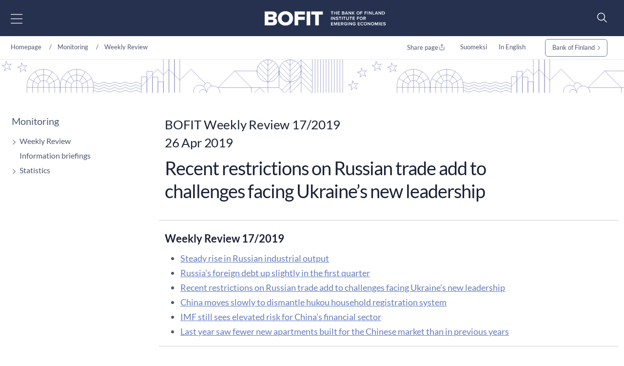

--- FILE ---
content_type: text/html; charset=utf-8
request_url: https://www.bofit.fi/en/monitoring/weekly/2019/vw201917_3/
body_size: 15240
content:



<!DOCTYPE html>
<html lang="en" prefix="og: http://ogp.me/ns#">
<head>
    <title>Recent restrictions on Russian trade add to challenges facing Ukraine&#x2019;s new leadership</title>
    <meta charset="utf-8" />
    <meta http-equiv="X-UA-Compatible" content="IE=10" />
    <meta name="viewport" content="width=device-width, initial-scale=1.0" />
    <meta name="description" content="The Bank of Finland Institute for Emerging Economies (BOFIT) is an internationally renowned research institute specialising in emerging economies and global economic developments." />
    <meta name="keywords" content="Russia" />

    <meta name="author" content="BOFIT">

    <link rel="apple-touch-icon" sizes="180x180" href="/img/favicons/apple-touch-icon.png">



        <link rel="icon" type="image/png" href="/img/favicons/favicon-32x32.png" sizes="32x32">
        <link rel="icon" type="image/png" href="/img/favicons/favicon-16x16.png" sizes="16x16">
    <link rel="manifest" href="/img/favicons/manifest.json">
    <meta name="msapplication-TileColor" content="#ffffff">
    <meta name="msapplication-TileImage" content="/img/favicons/mstile-144x144.png">
    <meta name="theme-color" content="#ffffff">

    <meta name="twitter:card" content="summary">
    <meta name="twitter:site">
    <meta name="twitter:title" content="Recent restrictions on Russian trade add to challenges facing Ukraine&#x2019;s new leadership">
    <meta name="twitter:description" content="The Bank of Finland Institute for Emerging Economies (BOFIT) is an internationally renowned research institute specialising in emerging economies and global economic developments.">
    <meta name="twitter:image" content="https://www.bofit.fi/globalassets/bofit/kuvat/seuranta/bofit-viikkokatsaus-1920x1080.jpg">

    <meta property="og:title" content="Recent restrictions on Russian trade add to challenges facing Ukraine&#x2019;s new leadership" />
    <meta property="og:url" content="/en/monitoring/weekly/2019/vw201917_3/" />
    <meta property="og:image" content="https://www.bofit.fi/globalassets/bofit/kuvat/seuranta/bofit-viikkokatsaus-1920x1080.jpg" />
    <meta property="og:description" content="The Bank of Finland Institute for Emerging Economies (BOFIT) is an internationally renowned research institute specialising in emerging economies and global economic developments." />
    <meta property="og:site_name" content="BOFIT" />



    <link href="https://www.bofit.fi/en/monitoring/weekly/2019/vw201917_3/" rel="canonical" />
    <link href="https://www.bofit.fi/en/monitoring/weekly/2019/vw201917_3/" hreflang="en" rel="alternate" /><link href="https://www.bofit.fi/fi/seuranta/viikkokatsaus/2019/vw201917_3/" hreflang="fi" rel="alternate" />

    <meta name="google-site-verification" content="_sKMrHuECQvfU58WXx1jRXHNkekKR_C8uEb4KVG2svI" />
    <script type="text/javascript">!function(T,l,y){var S=T.location,k="script",D="instrumentationKey",C="ingestionendpoint",I="disableExceptionTracking",E="ai.device.",b="toLowerCase",w="crossOrigin",N="POST",e="appInsightsSDK",t=y.name||"appInsights";(y.name||T[e])&&(T[e]=t);var n=T[t]||function(d){var g=!1,f=!1,m={initialize:!0,queue:[],sv:"5",version:2,config:d};function v(e,t){var n={},a="Browser";return n[E+"id"]=a[b](),n[E+"type"]=a,n["ai.operation.name"]=S&&S.pathname||"_unknown_",n["ai.internal.sdkVersion"]="javascript:snippet_"+(m.sv||m.version),{time:function(){var e=new Date;function t(e){var t=""+e;return 1===t.length&&(t="0"+t),t}return e.getUTCFullYear()+"-"+t(1+e.getUTCMonth())+"-"+t(e.getUTCDate())+"T"+t(e.getUTCHours())+":"+t(e.getUTCMinutes())+":"+t(e.getUTCSeconds())+"."+((e.getUTCMilliseconds()/1e3).toFixed(3)+"").slice(2,5)+"Z"}(),iKey:e,name:"Microsoft.ApplicationInsights."+e.replace(/-/g,"")+"."+t,sampleRate:100,tags:n,data:{baseData:{ver:2}}}}var h=d.url||y.src;if(h){function a(e){var t,n,a,i,r,o,s,c,u,p,l;g=!0,m.queue=[],f||(f=!0,t=h,s=function(){var e={},t=d.connectionString;if(t)for(var n=t.split(";"),a=0;a<n.length;a++){var i=n[a].split("=");2===i.length&&(e[i[0][b]()]=i[1])}if(!e[C]){var r=e.endpointsuffix,o=r?e.location:null;e[C]="https://"+(o?o+".":"")+"dc."+(r||"services.visualstudio.com")}return e}(),c=s[D]||d[D]||"",u=s[C],p=u?u+"/v2/track":d.endpointUrl,(l=[]).push((n="SDK LOAD Failure: Failed to load Application Insights SDK script (See stack for details)",a=t,i=p,(o=(r=v(c,"Exception")).data).baseType="ExceptionData",o.baseData.exceptions=[{typeName:"SDKLoadFailed",message:n.replace(/\./g,"-"),hasFullStack:!1,stack:n+"\nSnippet failed to load ["+a+"] -- Telemetry is disabled\nHelp Link: https://go.microsoft.com/fwlink/?linkid=2128109\nHost: "+(S&&S.pathname||"_unknown_")+"\nEndpoint: "+i,parsedStack:[]}],r)),l.push(function(e,t,n,a){var i=v(c,"Message"),r=i.data;r.baseType="MessageData";var o=r.baseData;return o.message='AI (Internal): 99 message:"'+("SDK LOAD Failure: Failed to load Application Insights SDK script (See stack for details) ("+n+")").replace(/\"/g,"")+'"',o.properties={endpoint:a},i}(0,0,t,p)),function(e,t){if(JSON){var n=T.fetch;if(n&&!y.useXhr)n(t,{method:N,body:JSON.stringify(e),mode:"cors"});else if(XMLHttpRequest){var a=new XMLHttpRequest;a.open(N,t),a.setRequestHeader("Content-type","application/json"),a.send(JSON.stringify(e))}}}(l,p))}function i(e,t){f||setTimeout(function(){!t&&m.core||a()},500)}var e=function(){var n=l.createElement(k);n.src=h;var e=y[w];return!e&&""!==e||"undefined"==n[w]||(n[w]=e),n.onload=i,n.onerror=a,n.onreadystatechange=function(e,t){"loaded"!==n.readyState&&"complete"!==n.readyState||i(0,t)},n}();y.ld<0?l.getElementsByTagName("head")[0].appendChild(e):setTimeout(function(){l.getElementsByTagName(k)[0].parentNode.appendChild(e)},y.ld||0)}try{m.cookie=l.cookie}catch(p){}function t(e){for(;e.length;)!function(t){m[t]=function(){var e=arguments;g||m.queue.push(function(){m[t].apply(m,e)})}}(e.pop())}var n="track",r="TrackPage",o="TrackEvent";t([n+"Event",n+"PageView",n+"Exception",n+"Trace",n+"DependencyData",n+"Metric",n+"PageViewPerformance","start"+r,"stop"+r,"start"+o,"stop"+o,"addTelemetryInitializer","setAuthenticatedUserContext","clearAuthenticatedUserContext","flush"]),m.SeverityLevel={Verbose:0,Information:1,Warning:2,Error:3,Critical:4};var s=(d.extensionConfig||{}).ApplicationInsightsAnalytics||{};if(!0!==d[I]&&!0!==s[I]){var c="onerror";t(["_"+c]);var u=T[c];T[c]=function(e,t,n,a,i){var r=u&&u(e,t,n,a,i);return!0!==r&&m["_"+c]({message:e,url:t,lineNumber:n,columnNumber:a,error:i}),r},d.autoExceptionInstrumented=!0}return m}(y.cfg);function a(){y.onInit&&y.onInit(n)}(T[t]=n).queue&&0===n.queue.length?(n.queue.push(a),n.trackPageView({})):a()}(window,document,{
src: "https://js.monitor.azure.com/scripts/b/ai.2.min.js", // The SDK URL Source
crossOrigin: "anonymous", 
cfg: { // Application Insights Configuration
    connectionString: 'InstrumentationKey=a6e519a7-0d7c-42e3-b446-02ca4ffc1b18;IngestionEndpoint=https://northeurope-4.in.applicationinsights.azure.com/;LiveEndpoint=https://northeurope.livediagnostics.monitor.azure.com/;ApplicationId=59226dda-fcb2-4ec3-bc05-c673726ab7b6'
}});</script>

    <script src="//use.typekit.net/vip7lbb.js"></script>
    <script>try { Typekit.load({ async: false }); } catch (e) { }</script>


    <script src="/js/jquery-3.7.1.min.js"></script>
    <script src="/js/bootstrap.bundle.min.js"></script>
    <script src="/js/jquery-ui-1.14.1.custom/jquery-ui.min.js"></script>
    <script src="/js/jquery-migrate-3.5.2.min.js"></script>

    <!-- Google Consent Mode -->
<script>
    window.dataLayer = window.dataLayer || [];
    function gtag() { dataLayer.push(arguments); }
        gtag('consent', 'default', {
            'ad_storage': 'denied',
            'ad_user_data': 'denied',
            'ad_personalization': 'denied',
            'analytics_storage': 'denied',
            'wait_for_update': 500
        });
        gtag('set', 'ads_data_redaction', true);
</script>
<!-- /End Google Consent Mode -->
<script id="CookieConsent" src="https://policy.app.cookieinformation.com/uc.js" data-culture="EN" type="text/javascript" data-gcm-version="2.0"></script>
 


        <script src="/dist/script.bundle.js?v=HpVLMOWAnf6obs6Qui6321Y-51vFNmd8nXSba0e9JCo"></script>
        <link rel="stylesheet" href="/dist/bootstrap.bundle.css?v=GcJqzgycoT96RiUZVQkGmRlIVwFIOGiGpPauLIpDOms" />
        <link rel="stylesheet" href="/dist/styles.bundle.css?v=qtmyO0q0jlg61wJ8u5X_fbkY7ScTKXyvDV16eIzkTxI" />
        <link rel="stylesheet" href="/dist/theme.bundle.css?v=8Uh2-8ETwZnaIaGGwLWcwjuHWB2-WC_DUHLjSAAP2TA" />
    <link rel="stylesheet" href="/js/jquery-ui-1.14.1.custom/jquery-ui.min.css" />



    <script type="text/javascript">
        var today = '2026-01-29';
    </script>


    




</head>

<body>


    
    


    


<header class="site-header nocontent" role="banner">
    <a href="#page-content" class="visually-hidden visually-hidden-focusable">Go to content</a>
    <div id="svg-icons" style="display:none;"></div>
    <div class="hd-container site-header-top">
        <div class="navbar">

            

<nav class="primary" id="nav-main" aria-label="Main menu">
    <div class="menu-toggler">
        <button type="button" id="menu-toggle" class="btn menu-btn" data-toggle 
        aria-label="Open main menu" 
        aria-expanded="false" aria-controls="#main-menu">
            <img src="/svg/menu-open.svg" class="menu-open" alt="" />
            <img src="/svg/menu-close.svg" class="menu-close" alt="" />
        </button>
    </div>
    <div class="main-menu" id="main-menu">
            <div class="mobile-languages breadcrumb-area">
                

<div class="language-selection">
    <ul>
        
                                    <li><a href="/fi/seuranta/viikkokatsaus/2019/vw201917_3/">Suomeksi</a></li>
                                    <li><a href="/en/monitoring/weekly/2019/vw201917_3/">In English</a></li>
       
        <li class="share mobile-share">
            <a href="#" id="share-some-btn-mobile" class="dropdown-toggle" data-bs-toggle="dropdown" aria-controls="share-some-mobile" aria-expanded="false" title="Share page">
                <img src="/svg/share-new.svg" alt="" />
            </a>            <div class="social-media dropdown-menu" id="share-some-mobile">
                <div class="text">
                    <span>Share page</span>
                </div>
                <div class="links">
                    <a class="share" data-share-url="https://twitter.com/intent/tweet?url="
                       data-share-height="450"
                       data-share-width="550"
                       data-snb-pagename="X"
                       data-snb-section="Some sharing"
                       aria-label="X"><img src="/svg/twitter.svg" alt="" /></a>
                    <a class="share" data-share-url="http://www.linkedin.com/shareArticle?mini=true&url="
                       data-share-height="570"
                       data-share-width="520"
                       data-snb-pagename="LinkedIn"
                       data-snb-section="Some sharing"
                       aria-label="LinkedIn"><img src="/svg/linkedin.svg" alt="" /></a>
                    <a class="share" data-share-url="https://www.facebook.com/sharer/sharer.php?u="
                       data-share-height="626"
                       data-share-width="436"
                       data-snb-pagename="Facebook"
                       data-snb-section="Some sharing"
                       aria-label="Facebook"><img src="/svg/facebook.svg" alt="" /></a>
                </div>
            </div>
        </li>
    </ul>
</div>

            </div>
            <ul class="first-level">
                    <li>
                        <div class="link-frame">
                            <a href="/en/">
                                Homepage
                            </a>
                        </div>
                    </li>
                        <li class=" has-dropdown has-children">

                <div class="link-frame">

<a href="/en/bofit/">BOFIT</a>                    
                    <button class="toggle" aria-expanded="false" aria-controls="#secondlevel-57fc31fc-fb80-4b86-828c-f122094d45e9" aria-label="Toggle"><img src="/svg/arrowhead-right-thin.svg" alt="" /></button>
                    


                </div>
                <ul class="second-level" id="secondlevel-57fc31fc-fb80-4b86-828c-f122094d45e9">
                        <li class="back">
                            <button class="menu-back" aria-label="back" aria-controls="#secondlevel-57fc31fc-fb80-4b86-828c-f122094d45e9">
                                <img src="/svg/back.svg" alt="" />
                            </button>
                        </li>
                                <li class="  has-children">
            <div class="link-frame">
<a href="/en/bofit/news/">News</a>
                <button class="toggle" aria-expanded="false" aria-controls="#thirdlevel-d152ee65-79ed-4170-815f-d900230c4825" aria-label="Toggle"><img src="/svg/arrowhead-right-thin.svg" alt="" /></button>
            </div>
                <ul class="third-level" id="thirdlevel-d152ee65-79ed-4170-815f-d900230c4825">
                    <li class="back">
                        <button class="menu-back" aria-label="back" aria-controls="#thirdlevel-d152ee65-79ed-4170-815f-d900230c4825">
                            <img src="/svg/back.svg" alt="" />
                        </button>
                    </li>
                            <li class=" ">
            <div class="link-frame">
<a href="/en/bofit/news/2026/">2026</a>            </div>
        </li>
        <li class=" ">
            <div class="link-frame">
<a href="/en/bofit/news/2025/">2025</a>            </div>
        </li>
        <li class=" ">
            <div class="link-frame">
<a href="/en/bofit/news/2024/">2024</a>            </div>
        </li>
        <li class=" ">
            <div class="link-frame">
<a href="/en/bofit/news/2023/">2023</a>            </div>
        </li>
        <li class=" ">
            <div class="link-frame">
<a href="/en/bofit/news/2022/">2022</a>            </div>
        </li>
        <li class=" ">
            <div class="link-frame">
<a href="/en/bofit/news/2021/">2021</a>            </div>
        </li>
        <li class=" ">
            <div class="link-frame">
<a href="/en/bofit/news/2020/">2020</a>            </div>
        </li>
        <li class=" ">
            <div class="link-frame">
<a href="/en/bofit/news/20192/">2019</a>            </div>
        </li>

                </ul>
        </li>

                </ul>
        </li>
        <li class="">

                <div class="link-frame">
<a href="/en/personnel/">Personnel</a>                </div>
        </li>
        <li class=" active has-dropdown has-children">

                <div class="link-frame">

<a href="/en/monitoring/">Monitoring</a>                    
                    <button class="toggle" aria-expanded="false" aria-controls="#secondlevel-8e49e2c2-24ce-4604-b667-03fc825691c9" aria-label="Toggle"><img src="/svg/arrowhead-right-thin.svg" alt="" /></button>
                    


                </div>
                <ul class="second-level" id="secondlevel-8e49e2c2-24ce-4604-b667-03fc825691c9">
                        <li class="back">
                            <button class="menu-back" aria-label="back" aria-controls="#secondlevel-8e49e2c2-24ce-4604-b667-03fc825691c9">
                                <img src="/svg/back.svg" alt="" />
                            </button>
                        </li>
                                <li class=" active has-children">
            <div class="link-frame">
<a aria-current="page" href="/en/monitoring/weekly/">Weekly Review</a>
                <button class="toggle" aria-expanded="false" aria-controls="#thirdlevel-6dc3b796-f29f-4951-8c62-2e6d55320dad" aria-label="Toggle"><img src="/svg/arrowhead-right-thin.svg" alt="" /></button>
            </div>
                <ul class="third-level" id="thirdlevel-6dc3b796-f29f-4951-8c62-2e6d55320dad">
                    <li class="back">
                        <button class="menu-back" aria-label="back" aria-controls="#thirdlevel-6dc3b796-f29f-4951-8c62-2e6d55320dad">
                            <img src="/svg/back.svg" alt="" />
                        </button>
                    </li>
                            <li class=" ">
            <div class="link-frame">
<a href="/en/monitoring/weekly/subscribe/">Subscribe</a>            </div>
        </li>
        <li class=" ">
            <div class="link-frame">
<a href="/en/monitoring/weekly/archive-search/">Archive search</a>            </div>
        </li>

                </ul>
        </li>
        <li class=" ">
            <div class="link-frame">
<a href="/en/monitoring/information-briefings/">Information briefings</a>
            </div>
        </li>
        <li class="  has-children">
            <div class="link-frame">
<a href="/en/monitoring/statistics/">Statistics</a>
                <button class="toggle" aria-expanded="false" aria-controls="#thirdlevel-7e7a2697-9c21-4d9e-aa9c-82b3f3abed56" aria-label="Toggle"><img src="/svg/arrowhead-right-thin.svg" alt="" /></button>
            </div>
                <ul class="third-level" id="thirdlevel-7e7a2697-9c21-4d9e-aa9c-82b3f3abed56">
                    <li class="back">
                        <button class="menu-back" aria-label="back" aria-controls="#thirdlevel-7e7a2697-9c21-4d9e-aa9c-82b3f3abed56">
                            <img src="/svg/back.svg" alt="" />
                        </button>
                    </li>
                            <li class=" ">
            <div class="link-frame">
<a href="/en/monitoring/statistics/russia-statistics/">Russia statistics</a>            </div>
        </li>
        <li class=" ">
            <div class="link-frame">
<a href="/en/monitoring/statistics/ukraine-statistics/">Ukraine statistics</a>            </div>
        </li>
        <li class=" ">
            <div class="link-frame">
<a href="/en/monitoring/statistics/china-statistics/">China statistics</a>            </div>
        </li>
        <li class=" ">
            <div class="link-frame">
<a href="/en/monitoring/statistics/alternativeindicatorsofchinaseconomicgrowth/">Alternative indicators of China&#x27;s economic growth</a>            </div>
        </li>

                </ul>
        </li>

                </ul>
        </li>
        <li class=" has-dropdown has-children">

                <div class="link-frame">

<a href="/en/forecasting/">Forecasting</a>                    
                    <button class="toggle" aria-expanded="false" aria-controls="#secondlevel-79f396b0-2e52-49e4-991f-ab1591228248" aria-label="Toggle"><img src="/svg/arrowhead-right-thin.svg" alt="" /></button>
                    


                </div>
                <ul class="second-level" id="secondlevel-79f396b0-2e52-49e4-991f-ab1591228248">
                        <li class="back">
                            <button class="menu-back" aria-label="back" aria-controls="#secondlevel-79f396b0-2e52-49e4-991f-ab1591228248">
                                <img src="/svg/back.svg" alt="" />
                            </button>
                        </li>
                                <li class=" ">
            <div class="link-frame">
<a href="/en/forecasting/latest-forecast-for-russia/">Latest Forecast for Russia</a>
            </div>
        </li>
        <li class=" ">
            <div class="link-frame">
<a href="/en/forecasting/latest-forecast-for-china/">Latest Forecast for China</a>
            </div>
        </li>
        <li class=" ">
            <div class="link-frame">
<a href="/en/forecasting/forecast-for-russia/">Past Forecasts for Russia</a>
            </div>
        </li>
        <li class=" ">
            <div class="link-frame">
<a href="/en/forecasting/forecast-for-china/">Past Forecasts for China</a>
            </div>
        </li>

                </ul>
        </li>
        <li class=" has-dropdown has-children">

                <div class="link-frame">

<a href="/en/publications/">Publications</a>                    
                    <button class="toggle" aria-expanded="false" aria-controls="#secondlevel-319003cd-e594-4dc5-9511-ea52c3c36623" aria-label="Toggle"><img src="/svg/arrowhead-right-thin.svg" alt="" /></button>
                    


                </div>
                <ul class="second-level" id="secondlevel-319003cd-e594-4dc5-9511-ea52c3c36623">
                        <li class="back">
                            <button class="menu-back" aria-label="back" aria-controls="#secondlevel-319003cd-e594-4dc5-9511-ea52c3c36623">
                                <img src="/svg/back.svg" alt="" />
                            </button>
                        </li>
                                <li class=" ">
            <div class="link-frame">
<a href="/en/publications/discussion-papers/">BOFIT Discussion Papers</a>
            </div>
        </li>
        <li class=" ">
            <div class="link-frame">
<a href="/en/publications/policy-brief/">BOFIT Policy Brief</a>
            </div>
        </li>
        <li class=" ">
            <div class="link-frame">
<a href="/en/publications/bofit-blog/">BOFIT blog posts</a>
            </div>
        </li>
        <li class=" ">
            <div class="link-frame">
<a href="/en/publications/peer-reviewed-research/">Peer-reviewed research</a>
            </div>
        </li>
        <li class=" ">
            <div class="link-frame">
<a href="/en/publications/digital-archives-of-publication-series/">Digital archives of publication series</a>
            </div>
        </li>

                </ul>
        </li>
        <li class=" has-dropdown has-children">

                <div class="link-frame">

<a href="/en/research/">Research</a>                    
                    <button class="toggle" aria-expanded="false" aria-controls="#secondlevel-078b0653-c75e-4b74-bccb-cff2903e2ae7" aria-label="Toggle"><img src="/svg/arrowhead-right-thin.svg" alt="" /></button>
                    


                </div>
                <ul class="second-level" id="secondlevel-078b0653-c75e-4b74-bccb-cff2903e2ae7">
                        <li class="back">
                            <button class="menu-back" aria-label="back" aria-controls="#secondlevel-078b0653-c75e-4b74-bccb-cff2903e2ae7">
                                <img src="/svg/back.svg" alt="" />
                            </button>
                        </li>
                                <li class=" ">
            <div class="link-frame">
<a href="/en/research/conferences-and-workshops/">Conferences and workshops</a>
            </div>
        </li>
        <li class=" ">
            <div class="link-frame">
<a href="/en/research/seminars/">Seminars</a>
            </div>
        </li>
        <li class=" ">
            <div class="link-frame">
<a href="/en/publications/discussion-papers/">BOFIT Discussion Papers</a>
            </div>
        </li>

                </ul>
        </li>
        <li class=" has-dropdown has-children">

                <div class="link-frame">

<a href="/en/visiting-researchers-programme/">Visiting Researchers Programme</a>                    
                    <button class="toggle" aria-expanded="false" aria-controls="#secondlevel-62e16701-dca7-4a13-918c-52bcbd11131c" aria-label="Toggle"><img src="/svg/arrowhead-right-thin.svg" alt="" /></button>
                    


                </div>
                <ul class="second-level" id="secondlevel-62e16701-dca7-4a13-918c-52bcbd11131c">
                        <li class="back">
                            <button class="menu-back" aria-label="back" aria-controls="#secondlevel-62e16701-dca7-4a13-918c-52bcbd11131c">
                                <img src="/svg/back.svg" alt="" />
                            </button>
                        </li>
                                <li class=" ">
            <div class="link-frame">
<a href="/en/visiting-researchers-programme/bofit-visiting-researchers-programme/">BOFIT Visiting Researchers programme</a>
            </div>
        </li>
        <li class=" ">
            <div class="link-frame">
<a href="/en/visiting-researchers-programme/visiting-researchers/">Visiting researchers</a>
            </div>
        </li>
        <li class=" ">
            <div class="link-frame">
<a href="/en/visiting-researchers-programme/former-visitors/">Former visitors</a>
            </div>
        </li>
        <li class=" ">
            <div class="link-frame">
<a href="/en/visiting-researchers-programme/bofit-research-mailing-list/">BOFIT Research mailing list</a>
            </div>
        </li>

                </ul>
        </li>
        <li class="">

                <div class="link-frame">
<a href="/en/search/">Search</a>                </div>
        </li>

                    <li class="mobile-extra">
                        <div class="link-frame">
                        <a href="https://www.suomenpankki.fi/en/">
Bank of Finland                        </a>
                        </div>
                        
                    </li>
            </ul>
    </div>
</nav>

            <div class="top-nav">
                    <ul class="top-links">
                        <li>
                                <a href="/en/bofit/" title="BOFIT">
                                BOFIT
                            </a>
                        </li>
                        <li>
                                <a href="/en/personnel/" title="Personnel">
                                Personnel
                            </a>
                        </li>
                        <li>
                                <a href="/en/monitoring/" title="Monitoring">
                                Monitoring
                            </a>
                        </li>
                        <li>
                                <a href="/en/forecasting/" title="Forecasting">
                                Forecasting
                            </a>
                        </li>
                    </ul>

                <figure class="logo">
                    <a href="/en/">
                        <img src="/link/77cceb523d444e188649e8cde13cde78.aspx" alt="Bank of Finland" role="presentation" loading="lazy">
                    </a>
                </figure>

                    <ul class="top-links">
                            <li>
                            <a href="/en/publications/" title="Publications">
                                Publications
                            </a>
                            </li>
                            <li>
                            <a href="/en/research/" title="Research">
                                Research
                            </a>
                            </li>
                            <li>
                            <a href="/en/visiting-researchers-programme/" title="Visiting Researchers Programme">
                                Visiting Researchers Programme
                            </a>
                            </li>
                            <li>
                            <a href="/en/search/" title="Search">
                                Search
                            </a>
                            </li>
                    </ul>
                </div>
            
<form action="/en/search/" id="header-search-form-top" method="get" role="search">                                                    <div id="header-search-toggler">
                                                        <button id="search-toggle" aria-label="Search" aria-expanded="false" aria-controls="header-search">
                                                            <img src="/svg/search-new.svg" alt="" />
                                                        </button>
                                                    </div>
</form>            
<form action="/en/search/" id="header-search-form" method="get" role="search">                                                <div id="header-search">
                                                    <div class="input-group">
                                                        <input placeholder="Search query" type="text" class="search-query" name="q" id="search-query" aria-label="Search query">
                                                        <button class="input-group-button button searchButton hide-for-large" title="Search" id="header-search-submit" name="header-search-submit" aria-label="Search" aria-hidden="true">
                                                            <img src="/svg/search.svg" alt="" />
                                                        </button>
                                                    </div>
                                                </div>
</form>        </div>
    </div>

    

   
</header>
<script>
    function menuHeight() {
        $('#main-menu').css({
            'visibility': 'hidden',
            'display': 'block'
        });
        const originalHeight = $('#main-menu').outerHeight();
        //console.log("original height: " + originalHeight);
        let submenuHeight = 0;
        
        $('#main-menu .open-menu').each(function () {
            $(this).css({
                'visibility': 'hidden',
                'display': 'block'
            });
            //console.log('open height ' + $(this).outerHeight());
            if ($(this).outerHeight() > submenuHeight) {
                submenuHeight = $(this).outerHeight();
                //console.log("Submenu height " + submenuHeight);
            }

            $(this).css({
                'visibility': 'inherit',
                
            });
        });
        //console.log("Final height " + submenuHeight);
        if ($('#menu-toggle').hasClass('open')) {
            $('#main-menu').css({
                'visibility': 'inherit',
            });
        } else {
            $('#main-menu').css({
                'visibility': 'inherit',
                'display': 'none'
            });
        }
        
        if (submenuHeight === 0) {
            $('.main-menu').css('height', 'auto');
        } else {
            $('.main-menu').css('height', submenuHeight + 120);
        }
    }

    $(function () {
        $('#main-menu .current').each(function () {
            $(this).parents('ul').addClass('open-menu').show();
            $(this).parents('ul').siblings('.link-frame').children('.toggle').attr('aria-expanded', 'true').addClass('open');
        });

        //const originalHeight = $('#main-menu').outerHeight();
        //  menuHeight();

        

        $('#menu-toggle').on('click', function () {
            if ($(this).attr('aria-expanded') === "false") {
                $(this).attr('aria-expanded', 'true');
                $(this).addClass('open');
                $('#main-menu .first-level').addClass('open-menu');
                menuHeight();
                $('#main-menu').fadeIn('fast');
            } else {
                $(this).attr('aria-expanded', 'false');
                $(this).removeClass('open');
                $('#main-menu .first-level').removeClass('open-menu');
                $('#main-menu').fadeOut('fast');
                menuHeight();
            }
            
        });

        $('.toggle').on('click', function () {
            $(this).parentsUntil('ul').siblings('.has-children').each(function () {
                $(this).children('.link-frame').children('.toggle').attr('aria-expanded', 'false').removeClass('open'); /* Ei aina tapahdu?! */
                $(this).children('ul').fadeOut('fast').removeClass('open-menu');
            });
            //$(this).parent('.link-frame').siblings('ul').fadeToggle();
            if ($(this).attr('aria-expanded') === "false") {
                $(this).attr('aria-expanded', 'true');
                $(this).addClass('open');
                $(this).parent('.link-frame').siblings('ul').addClass('open-menu');

                menuHeight();

                $(this).parent('.link-frame').siblings('ul').fadeIn('fast');
            } else {
                $(this).attr('aria-expanded', 'false');
                $(this).removeClass('open');
                $(this).parent('.link-frame').siblings('ul').removeClass('open-menu');

                

                $(this).parent('.link-frame').siblings('ul').fadeOut('fast');
                menuHeight();
            }

            

            // //console.log("Main menu height " + $('#main-menu').outerHeight());
            // let submenuHeight = 0;
            // $('.open-menu').each(function () {
            //     //console.log('open height ' + $(this).outerHeight());
            //     if ($(this).outerHeight() > submenuHeight && $(this).outerHeight() > originalHeight) {
            //         submenuHeight = $(this).outerHeight();
            //         //console.log("Submenu height " + submenuHeight);
            //     }

            // });
            // //console.log("Final height " + submenuHeight);

            // if (submenuHeight === 0) {
            //     $('.main-menu').css('height', 'auto');
            // } else {
            //     $('.main-menu').css('height', submenuHeight+120);
            // }
        });


        $('#search-toggle').on('click', function (e) {
            e.preventDefault();
            $('#header-search-form').slideToggle();
        });


        // If the target of the click isn't the container
        $(document).mouseup(function (e) {
            var container = $(".site-header");

            // If the target of the click isn't the container
            if (!container.is(e.target) && container.has(e.target).length === 0) {
                $('#menu-toggle').removeClass("open").attr('aria-expanded', 'false');
                $('#main-menu').fadeOut();

                $('#search-toggle').removeClass('open').attr('aria-expanded', 'false');
                $('#header-search-form').slideUp();
            }

        });

        $('.menu-back').on('click', function () {
            //console.log("past");
            $(this).closest('ul').siblings('.link-frame').children('.toggle').attr('aria-expanded', 'false');
            $(this).closest('ul').fadeOut();
        });
        
        $(document).on('keydown', function (e) {
            if (e.keyCode === 27) {
                $('#main-menu').fadeOut();
                $('#menu-toggle').removeClass('open').attr('aria-expanded', 'false');
            }
        });
        
        $('#main-menu').on('focusout', (function (event) {
            
            if (!$(event.relatedTarget).closest('#main-menu').length && !$(event.relatedTarget).is('#menu-toggle') && $(window).width() > 1379) {
                $('#main-menu').fadeOut();
                $('#menu-toggle').removeClass('open').attr('aria-expanded', 'false');
            }
        }));
    });
</script>
    


<nav aria-label="breadcrum" class="breadcrumb-area">
    <div class="hd-container">
	<ol class="breadcrumb d-none d-lg-flex">
		<li class="breadcrumb-item">
                    <a href="/en/">
                        Homepage
                    </a>
		</li>
		                <li class="breadcrumb-item">
	                <a href="/en/monitoring/">Monitoring</a>
                </li>
                <li class="breadcrumb-item">
	                <a href="/en/monitoring/weekly/">Weekly Review</a>
                </li>

	</ol>
        <ol class="breadcrumb language-container">
        
            

<div class="language-selection">
    <ul>
        <li class="share">
            <a href="#" id="share-some-btn" class=" dropdown-toggle" data-bs-toggle="dropdown" aria-controls="share-some" aria-expanded="false">Share page <img src="/svg/share-new.svg" alt="" /></a> 
            <div class="social-media dropdown-menu" id="share-some">
                <a class="share" data-share-url="https://twitter.com/intent/tweet?url="
                   data-share-height="450"
                   data-share-width="550"
                   data-snb-pagename="X"
                   data-snb-section="Some sharing"
                   aria-label="X"><img src="/svg/twitter.svg" alt="" /></a>
                <a class="share" data-share-url="http://www.linkedin.com/shareArticle?mini=true&url="
                   data-share-height="570"
                   data-share-width="520"
                   data-snb-pagename="LinkedIn"
                   data-snb-section="Some sharing"
                   aria-label="LinkedIn"><img src="/svg/linkedin.svg" alt="" /></a>
                <a class="share" data-share-url="https://www.facebook.com/sharer/sharer.php?u="
                   data-share-height="626"
                   data-share-width="436"
                   data-snb-pagename="Facebook"
                   data-snb-section="Some sharing"
                   aria-label="Facebook"><img src="/svg/facebook.svg" alt="" /></a>
            </div>
        </li>
                        <li><a href="/fi/seuranta/viikkokatsaus/2019/vw201917_3/">Suomeksi</a></li>
                        <li><a href="/en/monitoring/weekly/2019/vw201917_3/">In English</a></li>
       
            <li class="extra">
                <a href="https://www.suomenpankki.fi/en/" class="btn btn-link">
Bank of Finland                        <img src="/svg/arrowhead-right-thin.svg" alt="">
                </a>
            </li>
    </ul>
</div>

        </ol>
    </div>
</nav>


    <main class="container-fluid">

        <div id="page-content">
            

<section class="row fullwidth ">
    <div class="col-12 page-body   mb-0">
        <div class="container-fluid top-area">
        <div class="hd-container">
            <div class="row">
                <div class="d-none d-xl-block col-xl-3 col-xxl-2 offset-xxl-1">
                    


    <nav id="sidenav">
       <span class="top-link">
            <a href="/en/monitoring/">Monitoring</a>
        </span>
        <ul>
                        <li>
                        <button class="side-toggle" aria-label="Avaa" aria-expanded="false" aria-controls="#sidemenu1_134afb11-6e4c-48c8-9e77-604c5090c785">
                            <img src="/svg/arrowhead-right-thin.svg" alt="" />
                        </button>

                    <a href="/en/monitoring/weekly/" class="" >
                        Weekly Review
                    </a>

                        <ul class="second-level" id="sidemenu1_134afb11-6e4c-48c8-9e77-604c5090c785">
                                        <li>
                <a href="/en/monitoring/weekly/subscribe/" class="" >
                    Subscribe
                </a>

            </li>
            <li>
                <a href="/en/monitoring/weekly/archive-search/" class="" >
                    Archive search
                </a>

            </li>

                        </ul>
            </li>
            <li>

                    <a href="/en/monitoring/information-briefings/" class="" >
                        Information briefings
                    </a>

            </li>
            <li>
                        <button class="side-toggle" aria-label="Avaa" aria-expanded="false" aria-controls="#sidemenu1_c35c3834-08ac-4266-88cb-ccfed3e92b77">
                            <img src="/svg/arrowhead-right-thin.svg" alt="" />
                        </button>

                    <a href="/en/monitoring/statistics/" class="" >
                        Statistics
                    </a>

                        <ul class="second-level" id="sidemenu1_c35c3834-08ac-4266-88cb-ccfed3e92b77">
                                        <li>
                <a href="/en/monitoring/statistics/russia-statistics/" class="" >
                    Russia statistics
                </a>

            </li>
            <li>
                <a href="/en/monitoring/statistics/ukraine-statistics/" class="" >
                    Ukraine statistics
                </a>

            </li>
            <li>
                <a href="/en/monitoring/statistics/china-statistics/" class="" >
                    China statistics
                </a>

            </li>
            <li>
                <a href="/en/monitoring/statistics/alternativeindicatorsofchinaseconomicgrowth/" class="" >
                    Alternative indicators of China&#x27;s economic growth
                </a>

            </li>

                        </ul>
            </li>

        </ul>
    </nav>
<script>
    $(function () {
        $('#sidenav .current').each(function () {
            $(this).parents('ul').show();
            $(this).parents('ul').siblings('.side-toggle').addClass('open').attr('aria-expanded', 'true');

            $(this).siblings('.side-toggle').addClass('open').attr('aria-expanded', 'true');
            $(this).siblings('ul').show();
        });

        $('.side-toggle').on('click', function () {
            if ($(this).attr('aria-expanded') === 'false') {
                $(this).attr('aria-expanded', 'true');
                $(this).addClass('open');
            } else {
                $(this).attr('aria-expanded', 'false');
                $(this).removeClass('open');
            }
            $(this).siblings('ul').slideToggle();
        });
    });
</script>



                </div>
                 


<section class="col-xl-9 col-xxl-9 tracking-material-page">

    <article class="row">

        <header class="col-12">
            <h2>
BOFIT Weekly Review
17/2019
                    <div class="meta"><time>
26 Apr 2019 </time></div>


            </h2>
            <h1>Recent restrictions on Russian trade add to challenges facing Ukraine&#x2019;s new leadership</h1>
            

           



        </header>
        <hr />
        <aside class="columns small-12 medium-4 large-4">
            <div>
    <h3>Weekly Review 17/2019</h3>
<ul>
        <li><a href="/en/monitoring/weekly/2019/vw201917_1/">Steady rise in Russian industrial output</a></li>
        <li><a href="/en/monitoring/weekly/2019/vw201917_2/">Russia&#x2019;s foreign debt up slightly in the first quarter</a></li>
        <li><a href="/en/monitoring/weekly/2019/vw201917_3/">Recent restrictions on Russian trade add to challenges facing Ukraine&#x2019;s new leadership</a></li>
        <li><a href="/en/monitoring/weekly/2019/vw201917_4/">China moves slowly to dismantle hukou household registration system</a></li>
        <li><a href="/en/monitoring/weekly/2019/vw201917_5/">IMF still sees elevated risk for China&#x2019;s financial sector</a></li>
        <li><a href="/en/monitoring/weekly/2019/vw201917_6/">Last year saw fewer new apartments built for the Chinese market than in previous years</a></li>
</ul>
</div>


        </aside>
        <hr />
        
<p>The serious issues in Russia-Ukraine relations since the annexation of Crimea have been amplified by the latest rounds of trade restrictions. Russian economy minister Maxim Oreshkin estimates the restrictions imposed by Russia on Ukrainian goods affect nearly 30 % (4.3 billion dollars) of bilateral trade.</p>
<p>Russian president Vladimir Putin ordered his government last autumn to move ahead with new special economic measures on Ukraine in response to Ukrainian measures on Russian firms and individuals. In December, the government imposed new import bans on select Ukrainian goods. At the end of 2018, Ukraine extended its import bans of 2016 to the end of 2019. Russia last week widened its list of import bans and placed export bans and licencing processes on exports to Ukraine. Commodities subject to export licences include coal, coke, gasoline and diesel oil. Ukraine imported from Russia 3.5&minus;4 billion dollars of these commodities in 2018.</p>
<p>Early this month, a WTO dispute settlement panel issued a first-time conclusion regarding the grounds for Russian transit bans imposed on Ukrainian goods, particularly in January 2016. Russia argued that the measures were necessary to protect &ldquo;essential security interests&rdquo; in an &ldquo;emergency in international relations&rdquo;. Against Russia&rsquo;s view, the panel saw it had jurisdiction to review the matter. In the panel&rsquo;s view, Russia&rsquo;s basis for its bans comply with WTO rules. A focus was on deterioration of Russia-Ukraine relations to such a point that they constituted an international emergency. The panel saw evidence in a reference to armed conflict in a UN General Assembly Resolution on the Crimean situation, and third-country sanctions imposed on Russia. The panel stressed that in the absence of this international emergency the transit bans would appear to be inconsistent with WTO rules. The parties have 60 days to appeal.</p>
<p>In the second round of Ukraine&rsquo;s presidential election, Volodymyr Zelenskyi beat the incumbent Petro Poroshenko by gaining more than 73 % of votes against Poroshenko&rsquo;s just over 24 %. Voter turnout was 62 %.</p>

        
        


<footer class="meta"  aria-label="Keywords">
    <div class="taglist">
                <a href="/en/asiasanahaku/?tag=Russia" class="tag" title="Open keyword search using term Russia">Russia</a>

</div>




</footer>





        <div aria-label="week links" class="col-12">
            <hr/>
            
                        <a class="button float-left" href="/en/monitoring/weekly/2019/vw201916_1/">Show weekly Review 16/2019</a>
                    <a class="button float-right" href="/en/monitoring/weekly/2019/vw201918_1/">Show weekly Review 18/2019</a>
        </div>

    </article>
   

</section>
            </div>
            </div>
            
            
        </div>
        
    </div>
    
</section>

        </div>
    </main>

       
    

<footer id="pagefooter">
    <div class="container">
        
        <div class="row mt-4">
            <div class="col-2 col-sm-3 col-md-6">
                <div class="logo mb-4">
                    <img src="/link/7719014f7f2a4a1a8c591ecd1499539d.aspx" width="100" alt="">
                </div>
            </div>
            <div class="col-md-6 d-none d-md-block">
                
<div class="footer-follow-us" aria-label="Follow us">
    <span class="label">Follow us</span>
    <span class="some"><p><a class="some some-bluesky" href="https://bsky.app/profile/suomenpankki.fi" target="_blank" rel="noopener"> <img src="/svg/bluesky-brands-white.svg" alt="Bluesky" /> </a> <a class="some some-x" href="https://x.com/BOFITresearch" target="_blank" rel="noopener"> <img src="/svg/twitter-white.svg" alt="X" /> </a> <a class="some some-linkedin" href="https://www.linkedin.com/in/bofit-institute-for-emerging-economies/" target="_blank" rel="noopener"> <img src="/svg/linkedin-white.svg" alt="LinkedIn" /> </a> <a class="some some-youtube" href="https://www.youtube.com/user/SuomenPankki1" target="_blank" rel="noopener"> <img src="/svg/youtube-white.svg" alt="YouTube" /> </a></p>
<p> </p></span>
    </div>


            </div>
            <div class="col-10 col-sm-9 col-md-3 contact mb-4">
                
<p><a title="Contacts" href="https://www.suomenpankki.fi/en/bank-of-finland/contacts/">Contacts</a><br /><a title="Map" href="https://www.google.com/maps/place/Snellmaninaukio,+00170+Helsinki/@60.171986,24.9531,18z/data=!4m6!3m5!1s0x46920bce294346eb:0x2b46c6408b329af4!8m2!3d60.1712045!4d24.9528802!16s%2Fg%2F1hhkbr6md?hl=en-US&amp;entry=ttu&amp;g_ep=EgoyMDI0MTAwMi4xIKXMDSoASAFQAw%3D%3D">Map</a></p>
<p>Bank of Finland<br />Snellmaninaukio<br />PO Box 160<br />00101 Helsinki<br />Tel. +358 9 1831</p>

                <p>Subscribe to releases and materials</p>
<p><a class="button-link" title="Tilaa" href="https://bof-en.mailpv.net/">Subscribe</a></p>
            </div>
            <div class="col-10 col-sm-9 offset-2 offset-sm-3 offset-md-0 col-md-3">
                
<p><a title="Feedback" href="https://www.suomenpankki.fi/en/feedback/">Feedback</a></p>
<p><a title="Disclaimer" href="https://www.suomenpankki.fi/en/disclaimer/">Disclaimer</a></p>
<p><a title="Data protection" href="https://www.suomenpankki.fi/en/data-protection/">Data protection</a></p>
<p><a title="Accessibility" href="https://www.suomenpankki.fi/en/accessibility/">Accessibility</a></p>
<p><a title="Electronic signature" href="https://www.suomenpankki.fi/en/bank-of-finland/contacts/electronic-signature/">Electronic signature</a></p>
            </div>
            <div class="col-10 col-sm-9 offset-2 offset-sm-3 offset-md-0 col-md-3 twitter-feed ">
                
<p><a title="Bank of Finland" href="https://www.suomenpankki.fi/en/">Bank of Finland</a></p>
<p><a title="Bank of Finland Bulletin" href="https://www.bofbulletin.fi/en/" target="_blank" rel="noopener">Bank of Finland Bulletin</a></p>
<p><a title="Bank of Finland Museum" href="https://www.rahamuseo.fi/en/">Bank of Finland Museum</a></p>
<p><a title="Financial Literacy Centre" href="http://financialliteracycentre.fi">Financial Literacy Centre</a></p>
<p><a title="Bank of Finland Annual Report" href="https://vuosikertomus.suomenpankki.fi">Bank of Finland Annual Report</a></p>

            </div>
            <div class="col-10 col-sm-9 offset-2 offset-sm-3 offset-md-0 col-md-3">
                
<p><a title="Financial Supervisory Authority" href="https://www.finanssivalvonta.fi/en/" target="_blank" rel="noopener">Financial Supervisory Authority</a></p>
<p><a title="European Central Bank" href="https://www.ecb.europa.eu/ecb/html/index.en.html" target="_blank" rel="noopener">European Central Bank</a></p>
<p><a title="Boffsaopendata" href="https://portal.boffsaopendata.fi/">Open Data Service</a></p>
<p><a title="Art collection" href="https://taide.art/yhteisot/wPc5NaQvLkWV82_N86j9nQ/Suomen%20Pankki">Bank of Finland art collection</a></p>
            </div>
            <div class="col-12 d-md-none mt-4">
                
<div class="footer-follow-us" aria-label="Follow us">
    <span class="label">Follow us</span>
    <span class="some"><p><a class="some some-bluesky" href="https://bsky.app/profile/suomenpankki.fi" target="_blank" rel="noopener"> <img src="/svg/bluesky-brands-white.svg" alt="Bluesky" /> </a> <a class="some some-x" href="https://x.com/BOFITresearch" target="_blank" rel="noopener"> <img src="/svg/twitter-white.svg" alt="X" /> </a> <a class="some some-linkedin" href="https://www.linkedin.com/in/bofit-institute-for-emerging-economies/" target="_blank" rel="noopener"> <img src="/svg/linkedin-white.svg" alt="LinkedIn" /> </a> <a class="some some-youtube" href="https://www.youtube.com/user/SuomenPankki1" target="_blank" rel="noopener"> <img src="/svg/youtube-white.svg" alt="YouTube" /> </a></p>
<p> </p></span>
    </div>

            </div>
        </div>
    </div>
    <div class="footer-ribbon">
    </div>
    <div class="container">
        <div class="row bottom-row">
            <div class="col-12">

                <div class="copyright text-left">&#xA9; Suomen Pankki - Finlands Bank - Bank of Finland</div>
                <div class="print-address columns small-12 text-center show-for-print-only print-block">
                    </div>
                <!--page updated 1/29/2026 12:26:17 AM -->
            </div>
        </div>
    </div>
</footer>

     <div id="generic-consent" class="col-sm-12  cookieconsentinfo" onClick="CookieConsent.renew()" style="display: none">
        <h3>Click here to edit your cookie settings:</h3>
        <ul>
            <li>
                marketing cookies
            </li>
        </ul>
        <p><a href="#" onclick="javascript:CookieConsent.renew();">Click here to edit your cookie settings</a></p>
    </div>

    

    


   

    


  
    <script defer="defer" src="/Util/Find/epi-util/find.js"></script>
<script>
document.addEventListener('DOMContentLoaded',function(){if(typeof FindApi === 'function'){var api = new FindApi();api.setApplicationUrl('/');api.setServiceApiBaseUrl('/find_v2/');api.processEventFromCurrentUri();api.bindWindowEvents();api.bindAClickEvent();api.sendBufferedEvents();}})
</script>

</body>
</html>





--- FILE ---
content_type: text/css
request_url: https://www.bofit.fi/dist/styles.bundle.css?v=qtmyO0q0jlg61wJ8u5X_fbkY7ScTKXyvDV16eIzkTxI
body_size: 2037
content:
.button,.newsletter-btn,button,input[type=button],input[type=submit]{border:1px solid transparent;border-radius:4px;cursor:pointer;display:inline-block;font-size:15px;line-height:15px;margin-bottom:10px;margin-top:10px;min-width:80px;padding:14px 25px;text-align:center;text-decoration:none}.button:hover,.newsletter-btn:hover,button:hover,input[type=button]:hover,input[type=submit]:hover{cursor:pointer;text-decoration:none}.button.empty-button,.newsletter-btn.empty-button,button.empty-button,input[type=button].empty-button,input[type=submit].empty-button{background:transparent!important;color:#25314f!important}a.link-external,a.link-external-nega,a.link-with-arrow{background-position:100%;background-repeat:no-repeat;background-size:11px 11px;padding-right:18px;text-decoration:none}.heading-block{padding-top:60px}.heading-block h2{font-size:22px;font-weight:500}.image-with-content{margin:60px auto}.image-with-content .left-side{padding-right:15px}.image-with-content .left-side.with-image img{height:auto;width:100%}.image-with-content .left-side.with-content{padding:80px 38px 15px 15px}.image-with-content .left-side.with-content h2,.image-with-content .left-side.with-content h3{font-size:28px;font-weight:500;letter-spacing:0;text-align:left}.image-with-content .left-side.with-content p{font-size:16px;letter-spacing:0}.image-with-content .right-side{padding-left:15px}.image-with-content .right-side.with-image img{height:auto;width:100%}.image-with-content .right-side.with-content{padding:80px 15px 15px 38px}.image-with-content .right-side.with-content h2,.image-with-content .right-side.with-content h3{font-size:28px;font-weight:500;letter-spacing:0;line-height:34px;text-align:left}.image-with-content .right-side.with-content p{font-size:16px;letter-spacing:0}.image-with-content .right-side.with-content p a.link-with-arrow{background-position:100%;background-repeat:no-repeat;background-size:11px 11px;padding-right:18px;text-decoration:none}.image-with-content .with-image img{width:100%}.image-with-content .with-content{padding:80px 23px 15px}.block .image{margin-bottom:30px}.block .image img{height:auto;width:100%}.block .publish{font-size:13px;line-height:13px}.block h2,.block h3{font-size:28px;font-weight:500;letter-spacing:0;padding-bottom:10px;padding-top:6px;text-align:left}.block p{font-size:16px;letter-spacing:0}.block p a.link-with-arrow{background-position:100%;background-repeat:no-repeat;background-size:11px 11px;padding-right:18px;text-decoration:none}.news-content{margin-bottom:50px;margin-top:50px}.sp-rahamuseo{padding-top:50px}.quote-area{margin-bottom:50px;margin-top:70px;padding-bottom:100px;padding-top:150px}.quote-area .quote{background-position:left 20px;background-repeat:no-repeat;background-size:55px 40px;padding-left:100px}.quote-area .quote .label{font-size:13px}.quote-area .quote h2{font-size:28px;padding-top:5px}.quote-area .quote p{font-size:16px}.publications-area h2{font-size:44px;font-weight:400;letter-spacing:-1px;margin-bottom:20px;text-align:left}.publications-area .publication{padding-right:50px}.publications-area .publication-lists{display:flex}.publications-area .publication-lists ul{padding:0 0 0 30px;width:50%}.publications-area .publication-lists ul ::marker{vertical-align:top}.publications-area .publication-lists ul li{padding:0 0 12px 8px}.publications-area .publication-lists ul li a{display:inline-block;padding:6px 0}@media print{*{height:auto!important}.show-for-print-only.print-block{display:block}.show-for-print-only.print-inline{display:inline}body{padding-top:0}body .breadcrumb-area{display:none!important}.site-header{height:auto;position:static}.site-header .logo{margin:0!important;max-height:250px!important;padding:0!important}.site-header .logo img{margin:0!important;max-width:100%;padding:0!important;width:auto}#breadcrumb a:after,.logo a:after{content:"";display:none}#header-search-form-top,#nav-main,#share-page,.breadcrumb.language-container,.external .icon-svg,.menu-toggler,.top-links{display:none!important}#bc-and-share>.row{border-bottom:none}#pagefooter{min-height:0}#pagefooter .medium-right-border{border-right:none!important}#pagefooter .footer-content a,#pagefooter .footer-follow-us,#pagefooter .twitter-feed{display:none}#Coi-Renew{display:none!important}body{font-size:11pt}.page-header .lead-text,.page-header h1{margin-bottom:.5em;text-align:left}.page-header .lead-text{font-size:1em;font-weight:700;margin-bottom:0;padding:.5em}h1{font-size:24pt}h2{font-size:18pt}h3{font-size:16pt}h4{font-size:15pt}h5{font-size:14pt}h6{font-size:13pt}ul{list-style:disc outside;margin-left:1.5em}ul li{background:none}#epi-quickNavigator,#pagefooter,.video-frame{display:none!important}}body,body header{margin:auto 0;padding:0}body header.site-header{color:#222}body footer{margin:auto 0;padding:0}body footer#pagefooter{padding-top:2rem}body footer#pagefooter .contact ul{list-style:none;padding:0}body footer#pagefooter .contact ul li{line-height:25px;padding:8px 0}body footer#pagefooter .internal-links ul{padding-left:15px}body footer#pagefooter .internal-links ul ::marker{vertical-align:top}body footer#pagefooter .internal-links ul li{padding-left:8px}body footer#pagefooter .internal-links ul li a{display:inline-block;line-height:25px;padding:6px 0}body footer#pagefooter .external-links ul{padding-left:16px}body footer#pagefooter .external-links ul li{padding-left:8px}body footer#pagefooter .external-links ul li a{display:inline-block;line-height:25px;padding:6px 0}body footer#pagefooter .footer-follow-us{text-align:right}body footer#pagefooter .footer-follow-us .label{margin-right:15px;padding-top:4px}body footer#pagefooter .footer-follow-us .some{background-position:50%;background-repeat:no-repeat;background-size:auto;display:inline-block;height:19px;margin-left:16px;width:auto}body footer#pagefooter .footer-follow-us .some img{max-height:100%;width:20px}body footer#pagefooter .footer-ribbon{background-image:url(images/1ee30b2aeb9968da48644d0e7b96d005.svg);background-position:0 100%;background-repeat:repeat-x;height:290px;opacity:.35;width:100%}body footer#pagefooter .copyright{margin:1rem auto}body #page-content ol,body #page-content ul{padding-left:2rem}.hd-container{margin:auto;max-width:1920px;width:100%}

--- FILE ---
content_type: image/svg+xml
request_url: https://www.bofit.fi/dist/images/1ee30b2aeb9968da48644d0e7b96d005.svg
body_size: 44455
content:
<svg width="609" height="256" viewBox="0 0 609 256" fill="none" xmlns="http://www.w3.org/2000/svg">
<path d="M455.767 187.203H304.398" stroke="white" stroke-width="0.5" stroke-miterlimit="10"/>
<path d="M455.817 170.539H304.398" stroke="white" stroke-width="0.5" stroke-miterlimit="10"/>
<path d="M438.869 255.041V104.352" stroke="white" stroke-width="0.5" stroke-miterlimit="10"/>
<path d="M329.366 103.305C343.325 103.305 354.657 114.637 354.657 128.595V204.45H304.071V128.595C304.071 114.637 315.403 103.305 329.362 103.305H329.366Z" stroke="white" stroke-width="0.5" stroke-miterlimit="10"/>
<path d="M353.408 119.969H305.723" stroke="white" stroke-width="0.5" stroke-miterlimit="10"/>
<path d="M320.931 204.46V104.352" stroke="white" stroke-width="0.5" stroke-miterlimit="10"/>
<path d="M337.789 204.46V104.352" stroke="white" stroke-width="0.5" stroke-miterlimit="10"/>
<path d="M430.473 103.305C444.431 103.305 455.763 114.637 455.763 128.595V204.45H405.178V128.595C405.178 114.637 416.51 103.305 430.468 103.305H430.473Z" stroke="white" stroke-width="0.5" stroke-miterlimit="10"/>
<path d="M454.508 119.969H406.823" stroke="white" stroke-width="0.5" stroke-miterlimit="10"/>
<path d="M422.061 204.46V104.352" stroke="white" stroke-width="0.5" stroke-miterlimit="10"/>
<path d="M379.884 86.0703C393.842 86.0703 405.174 97.4024 405.174 111.361V237.789H354.589V111.361C354.589 97.4024 365.921 86.0703 379.879 86.0703H379.884Z" stroke="white" stroke-width="0.5" stroke-miterlimit="10"/>
<path d="M403.923 103.016H356.238" stroke="white" stroke-width="0.5" stroke-miterlimit="10"/>
<path d="M405.18 119.969H354.595" stroke="white" stroke-width="0.5" stroke-miterlimit="10"/>
<path d="M371.496 237.786V87.1172" stroke="white" stroke-width="0.5" stroke-miterlimit="10"/>
<path d="M388.352 237.786V87.1172" stroke="white" stroke-width="0.5" stroke-miterlimit="10"/>
<path d="M405.18 204.461H354.595" stroke="white" stroke-width="0.5" stroke-miterlimit="10"/>
<path d="M405.18 220.93H354.595" stroke="white" stroke-width="0.5" stroke-miterlimit="10"/>
<path d="M455.869 136.922H304.113" stroke="white" stroke-width="0.5" stroke-miterlimit="10"/>
<path d="M228.483 164.18C232.1 164.18 235.035 167.114 235.035 170.731V197.767H221.928V170.731C221.928 167.114 224.862 164.18 228.479 164.18H228.483Z" stroke="white" stroke-width="0.5" stroke-miterlimit="10"/>
<path d="M279.067 212.094C282.684 212.094 285.619 215.028 285.619 218.645V245.681H272.512V218.645C272.512 215.028 275.446 212.094 279.063 212.094H279.067Z" stroke="white" stroke-width="0.5" stroke-miterlimit="10"/>
<path d="M253.494 246.617H202.908V255.049H253.494V246.617Z" stroke="white" stroke-width="0.5" stroke-miterlimit="10"/>
<path d="M253.492 238.18H211.338V246.611H253.492V238.18Z" stroke="white" stroke-width="0.5" stroke-miterlimit="10"/>
<path d="M253.492 229.75H219.77V238.182H253.492V229.75Z" stroke="white" stroke-width="0.5" stroke-miterlimit="10"/>
<path d="M253.494 221.32H228.199V229.752H253.494V221.32Z" stroke="white" stroke-width="0.5" stroke-miterlimit="10"/>
<path d="M253.494 212.898H236.631V221.33H253.494V212.898Z" stroke="white" stroke-width="0.5" stroke-miterlimit="10"/>
<path d="M253.497 204.461H245.065V212.893H253.497V204.461Z" stroke="white" stroke-width="0.5" stroke-miterlimit="10"/>
<path d="M253.496 204.461H304.081V196.029H253.496V204.461Z" stroke="white" stroke-width="0.5" stroke-miterlimit="10"/>
<path d="M253.498 196.031H295.651V187.6H253.498V196.031Z" stroke="white" stroke-width="0.5" stroke-miterlimit="10"/>
<path d="M253.496 187.602H287.218V179.17H253.496V187.602Z" stroke="white" stroke-width="0.5" stroke-miterlimit="10"/>
<path d="M253.491 179.18H278.786V170.748H253.491V179.18Z" stroke="white" stroke-width="0.5" stroke-miterlimit="10"/>
<path d="M253.495 170.742H270.358V162.311H253.495V170.742Z" stroke="white" stroke-width="0.5" stroke-miterlimit="10"/>
<path d="M253.497 162.305H261.929V153.873H253.497V162.305Z" stroke="white" stroke-width="0.5" stroke-miterlimit="10"/>
<path d="M455.764 153.875H203.162" stroke="white" stroke-width="0.5" stroke-miterlimit="10"/>
<path d="M304.081 204.078V558.522" stroke="white" stroke-width="0.5" stroke-miterlimit="10"/>
<path d="M607.222 153.875L607.243 293.397H597.272V273.17H566.885V293.397H546.636V273.17H516.249V293.397H506.422V298.46H521.316V278.233H541.565V298.46H571.952V278.233H592.201V298.46H607.222L607.243 337.212H597.272V316.984H566.885V337.212H546.636V316.984H516.249V337.212H506.422V342.275H521.316V322.048H541.565V342.275H571.952V322.048H592.201V342.275H607.222V406.781" stroke="white" stroke-width="0.5" stroke-miterlimit="10"/>
<path d="M202.908 153.874V2.05469" stroke="white" stroke-width="0.5" stroke-miterlimit="10"/>
<path d="M607.597 255.039H0.55957" stroke="white" stroke-width="0.5" stroke-miterlimit="10"/>
<path d="M51.377 204.461V255.042" stroke="white" stroke-width="0.5" stroke-miterlimit="10"/>
<path d="M42.9468 212.898H9.22461V246.621H42.9468V212.898Z" stroke="white" stroke-width="0.5" stroke-miterlimit="10"/>
<path d="M34.5195 221.32H17.6562V238.184H34.5195V221.32Z" stroke="white" stroke-width="0.5" stroke-miterlimit="10"/>
<path d="M101.962 204.461V255.042" stroke="white" stroke-width="0.5" stroke-miterlimit="10"/>
<path d="M93.5327 212.898H59.8105V246.621H93.5327V212.898Z" stroke="white" stroke-width="0.5" stroke-miterlimit="10"/>
<path d="M85.1034 221.32H68.2402V238.184H85.1034V221.32Z" stroke="white" stroke-width="0.5" stroke-miterlimit="10"/>
<path d="M152.552 204.461V255.042" stroke="white" stroke-width="0.5" stroke-miterlimit="10"/>
<path d="M202.905 255.042V204.461H0.55957" stroke="white" stroke-width="0.5" stroke-miterlimit="10"/>
<path d="M144.118 212.898H110.396V246.621H144.118V212.898Z" stroke="white" stroke-width="0.5" stroke-miterlimit="10"/>
<path d="M135.688 221.32H118.825V238.184H135.688V221.32Z" stroke="white" stroke-width="0.5" stroke-miterlimit="10"/>
<path d="M194.484 212.898H160.762V246.621H194.484V212.898Z" stroke="white" stroke-width="0.5" stroke-miterlimit="10"/>
<path d="M186.057 221.32H169.193V238.184H186.057V221.32Z" stroke="white" stroke-width="0.5" stroke-miterlimit="10"/>
<path fill-rule="evenodd" clip-rule="evenodd" d="M23.3422 173.048C24.1812 172.694 25.1002 172.495 26.0698 172.495C27.166 172.495 28.1988 172.753 29.1221 173.204C30.7283 171.998 32.0226 169.818 32.0226 167.247C32.0226 164.675 29.5268 162.609 26.4493 162.609C23.3717 162.609 20.876 164.684 20.876 167.247C20.876 169.81 21.9763 171.825 23.3422 173.048Z" stroke="white" stroke-width="0.5" stroke-miterlimit="10"/>
<path fill-rule="evenodd" clip-rule="evenodd" d="M19.103 180.009C19.0229 179.103 19.1198 178.167 19.4192 177.248C19.7564 176.206 20.3213 175.304 21.0338 174.566C20.3846 172.665 18.7067 170.764 16.2657 169.967C13.8248 169.17 11.0845 170.907 10.136 173.833C9.18741 176.759 10.3889 179.773 12.8256 180.565C15.2624 181.358 17.5178 180.936 19.1072 180.013L19.103 180.009Z" stroke="white" stroke-width="0.5" stroke-miterlimit="10"/>
<path fill-rule="evenodd" clip-rule="evenodd" d="M33.0744 180.07C33.1545 179.164 33.0575 178.228 32.7582 177.309C32.4209 176.267 31.856 175.365 31.1436 174.627C31.7928 172.726 33.4707 170.825 35.9116 170.028C38.3484 169.235 41.0928 170.968 42.0414 173.894C42.9942 176.82 41.7885 179.834 39.3517 180.627C36.9867 181.394 34.6595 180.998 33.0702 180.074L33.0744 180.07Z" stroke="white" stroke-width="0.5" stroke-miterlimit="10"/>
<path fill-rule="evenodd" clip-rule="evenodd" d="M27.7473 186.255C28.6326 186.048 29.4969 185.669 30.2768 185.099C31.1621 184.454 31.8451 183.641 32.3299 182.734C34.3408 182.764 36.6679 183.771 38.1772 185.85C39.6822 187.92 38.8855 191.069 36.3939 192.878C33.9024 194.686 30.6646 194.471 29.1596 192.401C27.6546 190.331 27.3595 188.055 27.7431 186.259L27.7473 186.255Z" stroke="white" stroke-width="0.5" stroke-miterlimit="10"/>
<path d="M26.0654 183.658C28.3937 183.658 30.2812 181.771 30.2812 179.442C30.2812 177.114 28.3937 175.227 26.0654 175.227C23.7371 175.227 21.8496 177.114 21.8496 179.442C21.8496 181.771 23.7371 183.658 26.0654 183.658Z" stroke="white" stroke-width="0.5" stroke-miterlimit="10"/>
<path fill-rule="evenodd" clip-rule="evenodd" d="M24.4874 186.255C23.6021 186.048 22.7379 185.669 21.958 185.099C21.0727 184.454 20.3897 183.641 19.9049 182.734C17.8939 182.764 15.5668 183.771 14.0576 185.85C12.5483 187.928 13.3493 191.069 15.8408 192.878C18.3324 194.686 21.5701 194.471 23.0752 192.401C24.538 190.39 24.8753 188.055 24.4917 186.259L24.4874 186.255Z" stroke="white" stroke-width="0.5" stroke-miterlimit="10"/>
<path fill-rule="evenodd" clip-rule="evenodd" d="M73.9282 173.048C74.7671 172.694 75.6862 172.495 76.6558 172.495C77.7519 172.495 78.7848 172.753 79.708 173.204C81.3142 171.998 82.6085 169.818 82.6085 167.247C82.6085 164.675 80.1127 162.609 77.0352 162.609C73.9577 162.609 71.4619 164.684 71.4619 167.247C71.4619 169.81 72.5622 171.825 73.9282 173.048Z" stroke="white" stroke-width="0.5" stroke-miterlimit="10"/>
<path fill-rule="evenodd" clip-rule="evenodd" d="M69.685 180.008C69.6049 179.101 69.7019 178.165 70.0012 177.246C70.3385 176.205 70.9034 175.303 71.6158 174.565C70.9666 172.664 69.2887 170.762 66.8478 169.965C64.411 169.173 61.6666 170.906 60.718 173.831C59.7694 176.757 60.9709 179.771 63.4077 180.564C65.8444 181.357 68.0999 180.935 69.6892 180.012L69.685 180.008Z" stroke="white" stroke-width="0.5" stroke-miterlimit="10"/>
<path fill-rule="evenodd" clip-rule="evenodd" d="M83.6574 180.07C83.7375 179.164 83.6405 178.228 83.3412 177.309C83.004 176.267 82.439 175.365 81.7266 174.627C82.3758 172.726 84.0537 170.825 86.4946 170.028C88.9314 169.235 91.6758 170.968 92.6244 173.894C93.5772 176.82 92.3715 179.834 89.9347 180.627C87.498 181.419 85.2425 180.998 83.6532 180.074L83.6574 180.07Z" stroke="white" stroke-width="0.5" stroke-miterlimit="10"/>
<path fill-rule="evenodd" clip-rule="evenodd" d="M78.334 186.255C79.2194 186.048 80.0836 185.669 80.8635 185.099C81.7488 184.454 82.4318 183.641 82.9166 182.734C84.9276 182.764 87.2547 183.771 88.7639 185.85C90.269 187.92 89.4722 191.069 86.9807 192.878C84.4891 194.686 81.2514 194.471 79.7463 192.401C78.2835 190.39 77.9462 188.055 78.3298 186.259L78.334 186.255Z" stroke="white" stroke-width="0.5" stroke-miterlimit="10"/>
<path d="M76.6533 183.658C78.9816 183.658 80.8691 181.771 80.8691 179.442C80.8691 177.114 78.9816 175.227 76.6533 175.227C74.325 175.227 72.4375 177.114 72.4375 179.442C72.4375 181.771 74.325 183.658 76.6533 183.658Z" stroke="white" stroke-width="0.5" stroke-miterlimit="10"/>
<path fill-rule="evenodd" clip-rule="evenodd" d="M75.0744 186.255C74.1891 186.048 73.3249 185.669 72.545 185.099C71.6596 184.454 70.9767 183.641 70.4919 182.734C68.4809 182.764 66.1538 183.771 64.6446 185.85C63.1395 187.92 63.9363 191.069 66.4278 192.878C68.9194 194.686 72.1571 194.471 73.6622 192.401C75.125 190.39 75.4623 188.055 75.0787 186.259L75.0744 186.255Z" stroke="white" stroke-width="0.5" stroke-miterlimit="10"/>
<path fill-rule="evenodd" clip-rule="evenodd" d="M124.513 173.048C125.352 172.694 126.271 172.495 127.241 172.495C128.337 172.495 129.37 172.753 130.293 173.204C131.899 171.998 133.193 169.818 133.193 167.247C133.193 164.675 130.698 162.609 127.62 162.609C124.543 162.609 122.047 164.684 122.047 167.247C122.047 169.81 123.147 171.825 124.513 173.048Z" stroke="white" stroke-width="0.5" stroke-miterlimit="10"/>
<path fill-rule="evenodd" clip-rule="evenodd" d="M120.274 180.008C120.194 179.101 120.291 178.165 120.59 177.246C120.927 176.205 121.492 175.303 122.204 174.565C121.555 172.664 119.877 170.762 117.436 169.965C115 169.173 112.255 170.906 111.307 173.831C110.354 176.757 111.56 179.771 113.996 180.564C116.361 181.331 118.689 180.935 120.278 180.012L120.274 180.008Z" stroke="white" stroke-width="0.5" stroke-miterlimit="10"/>
<path fill-rule="evenodd" clip-rule="evenodd" d="M134.246 180.07C134.326 179.164 134.229 178.228 133.93 177.309C133.593 176.267 133.028 175.365 132.315 174.627C132.965 172.726 134.643 170.825 137.083 170.028C139.52 169.235 142.265 170.968 143.213 173.894C144.162 176.82 142.96 179.834 140.524 180.627C138.087 181.419 135.831 180.998 134.242 180.074L134.246 180.07Z" stroke="white" stroke-width="0.5" stroke-miterlimit="10"/>
<path fill-rule="evenodd" clip-rule="evenodd" d="M128.925 186.255C129.81 186.048 130.675 185.669 131.455 185.099C132.34 184.454 133.023 183.641 133.508 182.734C135.519 182.764 137.846 183.771 139.355 185.85C140.864 187.928 140.063 191.069 137.572 192.878C135.08 194.686 131.842 194.471 130.337 192.401C128.832 190.331 128.537 188.055 128.921 186.259L128.925 186.255Z" stroke="white" stroke-width="0.5" stroke-miterlimit="10"/>
<path d="M127.24 183.658C129.569 183.658 131.456 181.771 131.456 179.442C131.456 177.114 129.569 175.227 127.24 175.227C124.912 175.227 123.024 177.114 123.024 179.442C123.024 181.771 124.912 183.658 127.24 183.658Z" stroke="white" stroke-width="0.5" stroke-miterlimit="10"/>
<path fill-rule="evenodd" clip-rule="evenodd" d="M125.661 186.255C124.776 186.048 123.912 185.669 123.132 185.099C122.247 184.454 121.564 183.641 121.079 182.734C119.068 182.764 116.741 183.771 115.231 185.85C113.726 187.92 114.523 191.069 117.015 192.878C119.506 194.686 122.744 194.471 124.249 192.401C125.712 190.39 126.049 188.055 125.666 186.259L125.661 186.255Z" stroke="white" stroke-width="0.5" stroke-miterlimit="10"/>
<path fill-rule="evenodd" clip-rule="evenodd" d="M174.879 173.048C175.718 172.694 176.637 172.495 177.607 172.495C178.703 172.495 179.736 172.753 180.659 173.204C182.265 171.998 183.56 169.818 183.56 167.247C183.56 164.675 181.064 162.609 177.986 162.609C174.909 162.609 172.413 164.684 172.413 167.247C172.413 169.81 173.513 171.825 174.879 173.048Z" stroke="white" stroke-width="0.5" stroke-miterlimit="10"/>
<path fill-rule="evenodd" clip-rule="evenodd" d="M170.638 180.008C170.558 179.101 170.655 178.165 170.954 177.246C171.292 176.205 171.857 175.303 172.569 174.565C171.92 172.664 170.242 170.762 167.801 169.965C165.364 169.173 162.62 170.906 161.671 173.831C160.723 176.757 161.924 179.771 164.361 180.564C166.726 181.331 169.053 180.935 170.642 180.012L170.638 180.008Z" stroke="white" stroke-width="0.5" stroke-miterlimit="10"/>
<path fill-rule="evenodd" clip-rule="evenodd" d="M184.61 180.07C184.69 179.164 184.593 178.228 184.293 177.309C183.956 176.267 183.391 175.365 182.679 174.627C183.328 172.726 185.006 170.825 187.447 170.028C189.884 169.235 192.628 170.968 193.577 173.894C194.525 176.82 193.324 179.834 190.887 180.627C188.45 181.419 186.195 180.998 184.605 180.074L184.61 180.07Z" stroke="white" stroke-width="0.5" stroke-miterlimit="10"/>
<path fill-rule="evenodd" clip-rule="evenodd" d="M179.286 186.255C180.172 186.048 181.036 185.669 181.816 185.099C182.701 184.454 183.384 183.641 183.869 182.734C185.88 182.764 188.207 183.771 189.716 185.85C191.225 187.928 190.424 191.069 187.933 192.878C185.441 194.686 182.204 194.471 180.698 192.401C179.236 190.39 178.898 188.055 179.282 186.259L179.286 186.255Z" stroke="white" stroke-width="0.5" stroke-miterlimit="10"/>
<path d="M177.604 183.658C179.933 183.658 181.82 181.771 181.82 179.442C181.82 177.114 179.933 175.227 177.604 175.227C175.276 175.227 173.389 177.114 173.389 179.442C173.389 181.771 175.276 183.658 177.604 183.658Z" stroke="white" stroke-width="0.5" stroke-miterlimit="10"/>
<path fill-rule="evenodd" clip-rule="evenodd" d="M176.025 186.255C175.139 186.048 174.275 185.669 173.495 185.099C172.61 184.454 171.927 183.641 171.442 182.734C169.431 182.764 167.104 183.771 165.595 185.85C164.09 187.92 164.886 191.069 167.378 192.878C169.87 194.686 173.107 194.471 174.612 192.401C176.075 190.39 176.412 188.055 176.029 186.259L176.025 186.255Z" stroke="white" stroke-width="0.5" stroke-miterlimit="10"/>
<path d="M152.321 52.8281V145.453" stroke="white" stroke-width="0.5" stroke-miterlimit="10"/>
<path d="M0.55957 153.875H202.749" stroke="white" stroke-width="0.5" stroke-miterlimit="10"/>
<path d="M0.55957 145.445H202.661" stroke="white" stroke-width="0.5" stroke-miterlimit="10"/>
<path d="M152.321 137.008H202.907" stroke="white" stroke-width="0.5" stroke-miterlimit="10"/>
<path d="M186.045 52.7109V137.014" stroke="white" stroke-width="0.5" stroke-miterlimit="10"/>
<path d="M169.184 35.9766V137.017" stroke="white" stroke-width="0.5" stroke-miterlimit="10"/>
<path d="M186.045 137.015L202.908 120.156" stroke="white" stroke-width="0.5" stroke-miterlimit="10"/>
<path d="M186.045 86.4996L202.908 69.6406" stroke="white" stroke-width="0.5" stroke-miterlimit="10"/>
<path d="M186.045 94.9293L202.908 78.0703" stroke="white" stroke-width="0.5" stroke-miterlimit="10"/>
<path d="M186.045 103.343L202.908 86.4844" stroke="white" stroke-width="0.5" stroke-miterlimit="10"/>
<path d="M186.045 111.769L202.908 94.9062" stroke="white" stroke-width="0.5" stroke-miterlimit="10"/>
<path d="M186.045 120.168L202.908 103.305" stroke="white" stroke-width="0.5" stroke-miterlimit="10"/>
<path d="M186.045 128.598L202.908 111.734" stroke="white" stroke-width="0.5" stroke-miterlimit="10"/>
<path d="M186.043 103.343L169.184 86.4844" stroke="white" stroke-width="0.5" stroke-miterlimit="10"/>
<path d="M186.043 61.2616L169.184 44.3984" stroke="white" stroke-width="0.5" stroke-miterlimit="10"/>
<path d="M186.043 69.6679L169.184 52.8047" stroke="white" stroke-width="0.5" stroke-miterlimit="10"/>
<path d="M186.043 78.0898L169.184 61.2266" stroke="white" stroke-width="0.5" stroke-miterlimit="10"/>
<path d="M186.043 86.4996L169.184 69.6406" stroke="white" stroke-width="0.5" stroke-miterlimit="10"/>
<path d="M186.043 94.9293L169.184 78.0703" stroke="white" stroke-width="0.5" stroke-miterlimit="10"/>
<path d="M152.321 103.343L169.184 86.4844" stroke="white" stroke-width="0.5" stroke-miterlimit="10"/>
<path d="M152.321 52.8355L169.184 35.9766L186.043 52.8355" stroke="white" stroke-width="0.5" stroke-miterlimit="10"/>
<path d="M152.321 61.2616L169.184 44.3984" stroke="white" stroke-width="0.5" stroke-miterlimit="10"/>
<path d="M152.321 69.6679L169.184 52.8047" stroke="white" stroke-width="0.5" stroke-miterlimit="10"/>
<path d="M152.321 78.0898L169.184 61.2266" stroke="white" stroke-width="0.5" stroke-miterlimit="10"/>
<path d="M152.321 86.4996L169.184 69.6406" stroke="white" stroke-width="0.5" stroke-miterlimit="10"/>
<path d="M152.321 94.9293L169.184 78.0703" stroke="white" stroke-width="0.5" stroke-miterlimit="10"/>
<path d="M152.321 103.343L135.458 86.4844" stroke="white" stroke-width="0.5" stroke-miterlimit="10"/>
<path d="M152.321 52.8355L135.458 35.9766" stroke="white" stroke-width="0.5" stroke-miterlimit="10"/>
<path d="M150.816 59.7566L135.458 44.3984" stroke="white" stroke-width="0.5" stroke-miterlimit="10"/>
<path d="M147.393 64.7396L135.458 52.8047" stroke="white" stroke-width="0.5" stroke-miterlimit="10"/>
<path d="M142.423 68.1911L135.458 61.2266" stroke="white" stroke-width="0.5" stroke-miterlimit="10"/>
<path d="M118.595 52.8355L135.458 35.9766" stroke="white" stroke-width="0.5" stroke-miterlimit="10"/>
<path d="M120.1 59.7566L135.458 44.3984" stroke="white" stroke-width="0.5" stroke-miterlimit="10"/>
<path d="M123.522 64.7396L135.457 52.8047" stroke="white" stroke-width="0.5" stroke-miterlimit="10"/>
<path d="M128.492 68.1911L135.457 61.2266" stroke="white" stroke-width="0.5" stroke-miterlimit="10"/>
<path d="M152.318 78.0979L145.35 71.125" stroke="white" stroke-width="0.5" stroke-miterlimit="10"/>
<path d="M152.32 86.5052L140.385 74.5703" stroke="white" stroke-width="0.5" stroke-miterlimit="10"/>
<path d="M152.321 94.9208L136.908 79.5078" stroke="white" stroke-width="0.5" stroke-miterlimit="10"/>
<path d="M85.1553 145.329V128.668L101.867 111.961L118.523 128.719H152.321" stroke="white" stroke-width="0.5" stroke-linejoin="bevel"/>
<path d="M135.458 69.703C144.771 69.703 152.321 62.1531 152.321 52.8398C152.321 43.5265 144.771 35.9766 135.458 35.9766C126.145 35.9766 118.595 43.5265 118.595 52.8398C118.595 62.1531 126.145 69.703 135.458 69.703Z" stroke="white" stroke-width="0.5" stroke-miterlimit="10"/>
<path d="M152.321 103.351C161.635 103.351 169.184 95.8015 169.184 86.4882C169.184 77.1749 161.635 69.625 152.321 69.625C143.008 69.625 135.458 77.1749 135.458 86.4882C135.458 95.8015 143.008 103.351 152.321 103.351Z" stroke="white" stroke-width="0.5" stroke-miterlimit="10"/>
<path d="M118.521 69.6172V145.295" stroke="white" stroke-width="0.5" stroke-miterlimit="10"/>
<path d="M118.596 103.343L101.737 86.4844" stroke="white" stroke-width="0.5" stroke-miterlimit="10"/>
<path d="M118.594 78.0979L111.625 71.125" stroke="white" stroke-width="0.5" stroke-miterlimit="10"/>
<path d="M118.594 86.5052L106.659 74.5703" stroke="white" stroke-width="0.5" stroke-miterlimit="10"/>
<path d="M118.595 94.9208L103.182 79.5078" stroke="white" stroke-width="0.5" stroke-miterlimit="10"/>
<path d="M118.595 103.343L135.458 86.4844" stroke="white" stroke-width="0.5" stroke-miterlimit="10"/>
<path d="M118.595 78.0979L125.568 71.125" stroke="white" stroke-width="0.5" stroke-miterlimit="10"/>
<path d="M118.595 86.5052L130.534 74.5703" stroke="white" stroke-width="0.5" stroke-miterlimit="10"/>
<path d="M118.595 94.9208L134.012 79.5078" stroke="white" stroke-width="0.5" stroke-miterlimit="10"/>
<path d="M118.595 103.351C127.908 103.351 135.458 95.8015 135.458 86.4882C135.458 77.1749 127.908 69.625 118.595 69.625C109.281 69.625 101.731 77.1749 101.731 86.4882C101.731 95.8015 109.281 103.351 118.595 103.351Z" stroke="white" stroke-width="0.5" stroke-miterlimit="10"/>
<path d="M34.1826 38.5888C38.3267 39.1748 39.1741 41.1014 44.7558 41.1014C51.3367 41.1014 51.3367 38.4243 57.9133 38.4243C63.1536 38.4243 67.6097 40.9496 67.6097 40.9496V19.4069C67.6097 19.4069 63.1536 17.1641 57.9133 17.1641C51.3325 17.1641 51.3325 19.8411 44.7558 19.8411C39.1319 19.8411 38.3141 17.885 34.0898 17.3158L34.1657 125.013" stroke="white" stroke-width="0.5" stroke-miterlimit="10"/>
<path d="M67.6167 28.0786C64.0754 27.3872 63.1563 25.7177 57.9161 25.7177C52.0857 25.7177 51.4238 27.8214 46.7695 28.2978V19.7734" stroke="white" stroke-width="0.5" stroke-miterlimit="10"/>
<path d="M34.1191 25.8013C37.829 26.2692 38.9336 27.7954 42.7278 28.2254V19.8359" stroke="white" stroke-width="0.5" stroke-miterlimit="10"/>
<path d="M67.6168 32.4233C64.0755 31.732 63.1565 30.0625 57.9162 30.0625C52.1027 30.0625 51.4239 32.1535 46.8076 32.6384V41.0109" stroke="white" stroke-width="0.5" stroke-miterlimit="10"/>
<path d="M42.7234 40.9501L42.5717 32.4847C38.8449 32.0589 37.7108 30.5792 34.1611 30.0859" stroke="white" stroke-width="0.5" stroke-miterlimit="10"/>
<path d="M27.3346 137.025C27.3346 133.344 24.8515 131.102 21.7908 131.102C18.7302 131.102 16.2471 133.623 16.2471 137.025" stroke="white" stroke-width="0.5" stroke-miterlimit="10"/>
<path d="M34.2809 126.092C34.2809 123.314 31.7978 120.797 28.7371 120.797C25.6764 120.797 23.1006 123.613 23.1006 126.674" stroke="white" stroke-width="0.5" stroke-miterlimit="10"/>
<path d="M48.0135 137.009C48.0135 130.572 43.0515 125.711 36.9301 125.711C30.8088 125.711 27.335 130.858 27.335 136.98" stroke="white" stroke-width="0.5" stroke-miterlimit="10"/>
<path d="M135.458 35.9141V111.967H34.1611" stroke="white" stroke-width="0.5" stroke-miterlimit="10"/>
<path d="M135.458 111.961L152.321 128.723" stroke="white" stroke-width="0.5" stroke-miterlimit="10"/>
<path d="M85.1547 145.327V111.959L59.6955 86.5L34.1604 111.959L17.1918 95.0201L0.189453 112.022" stroke="white" stroke-width="0.5" stroke-miterlimit="10"/>
<path d="M59.6943 86.5H101.734" stroke="white" stroke-width="0.5" stroke-miterlimit="10"/>
<path d="M565.402 153.879V103.227H556.971V153.879H565.402Z" stroke="white" stroke-width="0.5" stroke-miterlimit="10"/>
<path d="M573.834 153.888V94.875H565.402V153.888H573.834Z" stroke="white" stroke-width="0.5" stroke-miterlimit="10"/>
<path d="M582.269 153.882V111.656H573.837V153.882H582.269Z" stroke="white" stroke-width="0.5" stroke-miterlimit="10"/>
<path d="M590.696 153.876V119.977H582.265V153.876H590.696Z" stroke="white" stroke-width="0.5" stroke-miterlimit="10"/>
<path d="M599.124 153.886V132.883H590.692V153.886H599.124Z" stroke="white" stroke-width="0.5" stroke-miterlimit="10"/>
<path d="M607.222 137.008H599.128V153.871H607.222V137.008Z" stroke="white" stroke-width="0.5" stroke-miterlimit="10"/>
<path d="M556.973 196.031H607.562" stroke="white" stroke-width="0.5" stroke-miterlimit="10"/>
<path d="M556.973 187.602H607.562" stroke="white" stroke-width="0.5" stroke-miterlimit="10"/>
<path d="M556.973 179.18H607.562" stroke="white" stroke-width="0.5" stroke-miterlimit="10"/>
<path d="M556.973 170.742H607.562" stroke="white" stroke-width="0.5" stroke-miterlimit="10"/>
<path d="M556.973 162.305H607.562" stroke="white" stroke-width="0.5" stroke-miterlimit="10"/>
<path d="M556.973 200.258H607.562" stroke="white" stroke-width="0.5" stroke-miterlimit="10"/>
<path d="M556.973 191.82H607.562" stroke="white" stroke-width="0.5" stroke-miterlimit="10"/>
<path d="M556.973 183.383H607.562" stroke="white" stroke-width="0.5" stroke-miterlimit="10"/>
<path d="M556.973 174.945H607.562" stroke="white" stroke-width="0.5" stroke-miterlimit="10"/>
<path d="M556.973 166.531H607.562" stroke="white" stroke-width="0.5" stroke-miterlimit="10"/>
<path d="M556.973 204.461H607.562" stroke="white" stroke-width="0.5" stroke-miterlimit="10"/>
<path d="M556.973 158.102H607.563" stroke="white" stroke-width="0.5" stroke-miterlimit="10"/>
<path d="M451.51 204.461V255.042" stroke="white" stroke-width="0.5" stroke-miterlimit="10"/>
<path d="M463.824 34.5056C463.811 33.7173 463.824 25.8126 463.824 25.7874C463.929 20.5218 465.493 19.2529 467.521 19.666C470.291 20.2267 469.232 22.9501 469.232 22.9501C474.464 22.9501 473.604 14.8516 466.665 14.8516C462.5 14.8516 460.249 18.376 460.139 22.5749C460 28.0723 460.143 34.0967 460.139 34.5056H463.824Z" stroke="white" stroke-width="0.5" stroke-miterlimit="10"/>
<path d="M468.364 255.051V41.8281H464.148V255.051" stroke="white" stroke-width="0.5" stroke-miterlimit="10"/>
<path d="M447.456 34.5056C447.468 33.7173 447.456 25.8126 447.456 25.7874C447.35 20.5218 445.786 19.2529 443.758 19.666C440.989 20.2267 442.047 22.9501 442.047 22.9501C436.815 22.9501 437.675 14.8516 444.614 14.8516C448.779 14.8516 451.031 18.376 451.14 22.5749C451.279 28.0723 451.136 34.0967 451.14 34.5056H447.456Z" stroke="white" stroke-width="0.5" stroke-miterlimit="10"/>
<path d="M472.569 255.043V39.5565H473.408C474.681 39.5565 475.714 38.5236 475.714 37.2505V36.8289C475.714 35.5557 474.681 34.5228 473.408 34.5228H472.421L472.396 32.5161C472.109 19.2279 480.975 22.765 481.536 10.9354C481.553 10.5349 481.561 10.1176 481.561 9.68334H486.295V7.16651H487.978V1.28125H423.261V7.16229H425.171V9.67913H429.905C429.905 10.1134 429.913 10.5349 429.93 10.9312C430.487 22.7608 439.352 19.2195 439.07 32.5119L439.045 34.5186H438.058C436.785 34.5186 435.752 35.5515 435.752 36.8247V37.2462C435.752 38.5194 436.785 39.5523 438.058 39.5523H438.897V52.0437" stroke="white" stroke-width="0.5" stroke-miterlimit="10"/>
<path d="M451.496 114.289V41.8281H455.712H459.928V255.051" stroke="white" stroke-width="0.5" stroke-miterlimit="10"/>
<path d="M438.869 52.0469V104.677" stroke="white" stroke-width="0.5" stroke-miterlimit="10"/>
<path d="M443.076 106.574V41.8281H447.292V109.559" stroke="white" stroke-width="0.5" stroke-miterlimit="10"/>
<path d="M498.567 135.506C498.58 134.717 498.567 126.813 498.567 126.787C498.462 121.522 496.897 120.253 494.87 120.666C492.1 121.227 493.158 123.95 493.158 123.95C487.926 123.95 488.786 115.852 495.725 115.852C499.891 115.852 502.142 119.376 502.252 123.575C502.391 129.072 502.247 135.097 502.252 135.506H498.567Z" stroke="white" stroke-width="0.5" stroke-miterlimit="10"/>
<path d="M493.982 255.039V144.328H498.198V255.039" stroke="white" stroke-width="0.5" stroke-miterlimit="10"/>
<path d="M447.289 204.461V255.042" stroke="white" stroke-width="0.5" stroke-miterlimit="10"/>
<path d="M443.082 204.461V255.042" stroke="white" stroke-width="0.5" stroke-miterlimit="10"/>
<path d="M455.767 204.461V255.042" stroke="white" stroke-width="0.5" stroke-miterlimit="10"/>
<path d="M556.975 204.46V153.875H548.543V204.46H556.975Z" stroke="white" stroke-width="0.5" stroke-miterlimit="10"/>
<path d="M548.545 204.458V162.305H540.113V204.458H548.545Z" stroke="white" stroke-width="0.5" stroke-miterlimit="10"/>
<path d="M540.109 204.452V153.977H531.678V204.452H540.109Z" stroke="white" stroke-width="0.5" stroke-miterlimit="10"/>
<path d="M531.68 204.47V179.18H523.248V204.47H531.68Z" stroke="white" stroke-width="0.5" stroke-miterlimit="10"/>
<path d="M523.248 204.465V187.602H514.816V204.465H523.248Z" stroke="white" stroke-width="0.5" stroke-miterlimit="10"/>
<path d="M514.816 204.464V170.742H506.385V204.464H514.816Z" stroke="white" stroke-width="0.5" stroke-miterlimit="10"/>
<path d="M607.26 52.6473V1.21875L599.166 1.21875V52.6473H607.26Z" stroke="white" stroke-width="0.5" stroke-miterlimit="10"/>
<path d="M599.128 52.6382V10.4844H590.696V52.6382H599.128Z" stroke="white" stroke-width="0.5" stroke-miterlimit="10"/>
<path d="M590.696 52.6473V1.21875L582.265 1.21875V52.6473H590.696Z" stroke="white" stroke-width="0.5" stroke-miterlimit="10"/>
<path d="M582.269 52.6381V26.4453H573.837V52.6381H582.269Z" stroke="white" stroke-width="0.5" stroke-miterlimit="10"/>
<path d="M573.83 52.6382V35.0625H565.398V52.6382H573.83Z" stroke="white" stroke-width="0.5" stroke-miterlimit="10"/>
<path d="M565.402 52.6284V27.8438H556.971V52.6284H565.402Z" stroke="white" stroke-width="0.5" stroke-miterlimit="10"/>
<path d="M556.975 103.218V52.6328H548.543V103.218H556.975Z" stroke="white" stroke-width="0.5" stroke-miterlimit="10"/>
<path d="M548.545 103.224V61.0703H540.113V103.224H548.545Z" stroke="white" stroke-width="0.5" stroke-miterlimit="10"/>
<path d="M540.109 103.22V86.3438H531.678V103.22H540.109Z" stroke="white" stroke-width="0.5" stroke-miterlimit="10"/>
<path d="M531.68 103.236V77.9453H523.248V103.236H531.68Z" stroke="white" stroke-width="0.5" stroke-miterlimit="10"/>
<path d="M523.248 103.223V86.3594H514.816V103.223H523.248Z" stroke="white" stroke-width="0.5" stroke-miterlimit="10"/>
<path d="M514.816 103.228V94.7969H506.385V103.228H514.816Z" stroke="white" stroke-width="0.5" stroke-miterlimit="10"/>
<path d="M607.599 17.9766L590.735 35.177L582.333 26.5178L565.445 43.6719L548.556 26.9436L539.737 35.7588L530.529 26.5557L506.428 50.6575V558.548" stroke="white" stroke-width="0.5" stroke-miterlimit="10"/>
<path d="M502.414 255.045V144.334H506.385L530.521 120.236L539.724 129.439L548.539 120.62L565.402 137.357L582.266 120.156L590.693 128.588L607.969 111.273" stroke="white" stroke-width="0.5" stroke-miterlimit="10"/>
<path d="M202.908 22.1953C209.565 22.1953 209.565 24.8723 216.217 24.8723C222.87 24.8723 222.874 22.1953 229.527 22.1953C236.179 22.1953 236.184 24.8723 242.836 24.8723C249.489 24.8723 249.493 22.1953 256.15 22.1953C262.806 22.1953 262.806 24.8723 269.459 24.8723C276.111 24.8723 276.116 22.1953 282.772 22.1953C289.429 22.1953 289.429 24.8723 296.082 24.8723C302.734 24.8723 302.738 22.1953 309.395 22.1953C316.052 22.1953 316.052 24.8723 322.709 24.8723C329.365 24.8723 329.365 22.1953 336.022 22.1953C342.679 22.1953 342.679 24.8723 349.336 24.8723C355.992 24.8723 355.992 22.1953 362.645 22.1953C369.297 22.1953 369.302 24.8723 375.954 24.8723C382.607 24.8723 382.611 22.1953 389.268 22.1953C395.924 22.1953 395.924 24.8723 402.581 24.8723C409.238 24.8723 409.238 22.1953 415.895 22.1953C422.551 22.1953 422.551 24.8723 429.208 24.8723C432.939 24.8723 434.579 24.0292 436.472 23.2914" stroke="white" stroke-width="0.5" stroke-miterlimit="10"/>
<path d="M202.908 30.6719C209.565 30.6719 209.565 33.3489 216.217 33.3489C222.87 33.3489 222.874 30.6719 229.527 30.6719C236.179 30.6719 236.184 33.3489 242.836 33.3489C249.489 33.3489 249.493 30.6719 256.15 30.6719C262.806 30.6719 262.806 33.3489 269.459 33.3489C276.111 33.3489 276.116 30.6719 282.772 30.6719C289.429 30.6719 289.429 33.3489 296.082 33.3489C302.734 33.3489 302.738 30.6719 309.395 30.6719C316.052 30.6719 316.052 33.3489 322.709 33.3489C329.365 33.3489 329.365 30.6719 336.022 30.6719C342.679 30.6719 342.679 33.3489 349.336 33.3489C355.992 33.3489 355.992 30.6719 362.645 30.6719C369.297 30.6719 369.302 33.3489 375.954 33.3489C382.607 33.3489 382.611 30.6719 389.268 30.6719C395.924 30.6719 395.924 33.3489 402.581 33.3489C409.238 33.3489 409.238 30.6719 415.895 30.6719C422.551 30.6719 422.551 33.3489 429.208 33.3489C434.2 33.3489 435.717 31.7553 438.837 31.0007" stroke="white" stroke-width="0.5" stroke-miterlimit="10"/>
<path d="M202.908 39.1562C209.565 39.1562 209.565 41.8333 216.217 41.8333C222.87 41.8333 222.874 39.1562 229.527 39.1562C236.179 39.1562 236.184 41.8333 242.836 41.8333C249.489 41.8333 249.493 39.1562 256.15 39.1562C262.806 39.1562 262.806 41.8333 269.459 41.8333C276.111 41.8333 276.116 39.1562 282.772 39.1562C289.429 39.1562 289.429 41.8333 296.082 41.8333C302.734 41.8333 302.738 39.1562 309.395 39.1562C316.052 39.1562 316.052 41.8333 322.709 41.8333C329.365 41.8333 329.365 39.1562 336.022 39.1562C342.679 39.1562 342.679 41.8333 349.336 41.8333C355.992 41.8333 355.992 39.1562 362.645 39.1562C369.297 39.1562 369.302 41.8333 375.954 41.8333C382.607 41.8333 382.611 39.1562 389.268 39.1562C395.924 39.1562 395.924 41.8333 402.581 41.8333C409.238 41.8333 409.238 39.1562 415.895 39.1562C422.551 39.1562 422.551 41.8333 429.208 41.8333C434.2 41.8333 435.557 40.3198 438.677 39.5694" stroke="white" stroke-width="0.5" stroke-miterlimit="10"/>
<path d="M202.908 47.6094C209.565 47.6094 209.565 50.2864 216.217 50.2864C222.87 50.2864 222.874 47.6094 229.527 47.6094C236.179 47.6094 236.184 50.2864 242.836 50.2864C249.489 50.2864 249.493 47.6094 256.15 47.6094C262.806 47.6094 262.806 50.2864 269.459 50.2864C276.111 50.2864 276.116 47.6094 282.772 47.6094C289.429 47.6094 289.429 50.2864 296.082 50.2864C302.734 50.2864 302.738 47.6094 309.395 47.6094C316.052 47.6094 316.052 50.2864 322.709 50.2864C329.365 50.2864 329.365 47.6094 336.022 47.6094C342.679 47.6094 342.679 50.2864 349.336 50.2864C355.992 50.2864 355.992 47.6094 362.645 47.6094C369.297 47.6094 369.302 50.2864 375.954 50.2864C382.607 50.2864 382.611 47.6094 389.268 47.6094C395.924 47.6094 395.924 50.2864 402.581 50.2864C409.238 50.2864 409.238 47.6094 415.895 47.6094C422.551 47.6094 422.551 50.2864 429.208 50.2864C434.2 50.2864 435.557 48.7392 438.677 47.9846" stroke="white" stroke-width="0.5" stroke-miterlimit="10"/>
<path d="M202.908 17.9453C209.565 17.9453 209.565 20.6223 216.217 20.6223C222.87 20.6223 222.874 17.9453 229.527 17.9453C236.179 17.9453 236.184 20.6223 242.836 20.6223C249.489 20.6223 249.493 17.9453 256.15 17.9453C262.806 17.9453 262.806 20.6223 269.459 20.6223C276.111 20.6223 276.116 17.9453 282.772 17.9453C289.429 17.9453 289.429 20.6223 296.082 20.6223C302.734 20.6223 302.738 17.9453 309.395 17.9453C316.052 17.9453 316.052 20.6223 322.709 20.6223C329.365 20.6223 329.365 17.9453 336.022 17.9453C342.679 17.9453 342.679 20.6223 349.336 20.6223C355.992 20.6223 355.992 17.9453 362.645 17.9453C369.297 17.9453 369.302 20.6223 375.954 20.6223C382.607 20.6223 382.611 17.9453 389.268 17.9453C395.924 17.9453 395.924 20.6223 402.581 20.6223C409.238 20.6223 409.238 17.9453 415.895 17.9453C422.551 17.9453 422.551 20.6223 429.208 20.6223C431.076 20.6223 432.421 20.4116 433.534 20.108" stroke="white" stroke-width="0.5" stroke-miterlimit="10"/>
<path d="M202.908 26.4297C209.565 26.4297 209.565 29.1067 216.217 29.1067C222.87 29.1067 222.874 26.4297 229.527 26.4297C236.179 26.4297 236.184 29.1067 242.836 29.1067C249.489 29.1067 249.493 26.4297 256.15 26.4297C262.806 26.4297 262.806 29.1067 269.459 29.1067C276.111 29.1067 276.116 26.4297 282.772 26.4297C289.429 26.4297 289.429 29.1067 296.082 29.1067C302.734 29.1067 302.738 26.4297 309.395 26.4297C316.052 26.4297 316.052 29.1067 322.709 29.1067C329.365 29.1067 329.365 26.4297 336.022 26.4297C342.679 26.4297 342.679 29.1067 349.336 29.1067C355.992 29.1067 355.992 26.4297 362.645 26.4297C369.297 26.4297 369.302 29.1067 375.954 29.1067C382.607 29.1067 382.611 26.4297 389.268 26.4297C395.924 26.4297 395.924 29.1067 402.581 29.1067C409.238 29.1067 409.238 26.4297 415.895 26.4297C422.551 26.4297 422.551 29.1067 429.208 29.1067C434.031 29.1067 435.359 27.7029 438.255 26.9272" stroke="white" stroke-width="0.5" stroke-miterlimit="10"/>
<path d="M202.908 34.9141C209.565 34.9141 209.565 37.5911 216.217 37.5911C222.87 37.5911 222.874 34.9141 229.527 34.9141C236.179 34.9141 236.184 37.5911 242.836 37.5911C249.489 37.5911 249.493 34.9141 256.15 34.9141C262.806 34.9141 262.806 37.5911 269.459 37.5911C276.111 37.5911 276.116 34.9141 282.772 34.9141C289.429 34.9141 289.429 37.5911 296.082 37.5911C302.734 37.5911 302.738 34.9141 309.395 34.9141C316.052 34.9141 316.052 37.5911 322.709 37.5911C329.365 37.5911 329.365 34.9141 336.022 34.9141C342.679 34.9141 342.679 37.5911 349.336 37.5911C355.992 37.5911 355.992 34.9141 362.645 34.9141C369.297 34.9141 369.302 37.5911 375.954 37.5911C382.607 37.5911 382.611 34.9141 389.268 34.9141C395.924 34.9141 395.924 37.5911 402.581 37.5911C409.238 37.5911 409.238 34.9141 415.895 34.9141C422.551 34.9141 422.551 37.5911 429.208 37.5911C432.345 37.5911 434.006 36.9967 435.578 36.3685" stroke="white" stroke-width="0.5" stroke-miterlimit="10"/>
<path d="M202.908 43.3984C209.565 43.3984 209.565 46.0755 216.217 46.0755C222.87 46.0755 222.874 43.3984 229.527 43.3984C236.179 43.3984 236.184 46.0755 242.836 46.0755C249.489 46.0755 249.493 43.3984 256.15 43.3984C262.806 43.3984 262.806 46.0755 269.459 46.0755C276.111 46.0755 276.116 43.3984 282.772 43.3984C289.429 43.3984 289.429 46.0755 296.082 46.0755C302.734 46.0755 302.738 43.3984 309.395 43.3984C316.052 43.3984 316.052 46.0755 322.709 46.0755C329.365 46.0755 329.365 43.3984 336.022 43.3984C342.679 43.3984 342.679 46.0755 349.336 46.0755C355.992 46.0755 355.992 43.3984 362.645 43.3984C369.297 43.3984 369.302 46.0755 375.954 46.0755C382.607 46.0755 382.611 43.3984 389.268 43.3984C395.924 43.3984 395.924 46.0755 402.581 46.0755C409.238 46.0755 409.238 43.3984 415.895 43.3984C422.551 43.3984 422.551 46.0755 429.208 46.0755C434.343 46.0755 435.355 44.5198 438.677 43.7905" stroke="white" stroke-width="0.5" stroke-miterlimit="10"/>
<path d="M202.908 51.8594C209.565 51.8594 209.565 54.5364 216.217 54.5364C222.87 54.5364 222.874 51.8594 229.527 51.8594C236.179 51.8594 236.184 54.5364 242.836 54.5364C249.489 54.5364 249.493 51.8594 256.15 51.8594C262.806 51.8594 262.806 54.5364 269.459 54.5364C276.111 54.5364 276.116 51.8594 282.772 51.8594C289.429 51.8594 289.429 54.5364 296.082 54.5364C302.734 54.5364 302.738 51.8594 309.395 51.8594C316.052 51.8594 316.052 54.5364 322.709 54.5364C329.365 54.5364 329.365 51.8594 336.022 51.8594C342.679 51.8594 342.679 54.5364 349.336 54.5364C355.992 54.5364 355.992 51.8594 362.645 51.8594C369.297 51.8594 369.302 54.5364 375.954 54.5364C382.607 54.5364 382.611 51.8594 389.268 51.8594C395.924 51.8594 395.924 54.5364 402.581 54.5364C409.238 54.5364 409.238 51.8594 415.895 51.8594C422.551 51.8594 422.551 54.5364 429.208 54.5364C434.2 54.5364 435.557 53.0314 438.677 52.2767" stroke="white" stroke-width="0.5" stroke-miterlimit="10"/>
<path d="M556.973 204.461V255.042" stroke="white" stroke-width="0.5" stroke-miterlimit="10"/>
<path d="M548.539 212.898H514.816V246.621H548.539V212.898Z" stroke="white" stroke-width="0.5" stroke-miterlimit="10"/>
<path d="M540.111 221.32H523.248V238.184H540.111V221.32Z" stroke="white" stroke-width="0.5" stroke-miterlimit="10"/>
<path d="M599.125 212.898H565.402V246.621H599.125V212.898Z" stroke="white" stroke-width="0.5" stroke-miterlimit="10"/>
<path d="M590.693 221.32H573.83V238.184H590.693V221.32Z" stroke="white" stroke-width="0.5" stroke-miterlimit="10"/>
<path d="M455.711 41.8281V131.798" stroke="white" stroke-width="0.5" stroke-miterlimit="10"/>
<path d="M0.55957 137.008H84.8756" stroke="white" stroke-width="0.5" stroke-miterlimit="10"/>
<path d="M26.2753 133.308C26.2753 128.561 22.0932 124.375 16.9331 124.375C11.773 124.375 7.58667 128.22 7.58667 132.967V137.014" stroke="white" stroke-width="0.5" stroke-miterlimit="10"/>
<path d="M506.383 103.227H472.568V108.332H476.114V110.849H480.848C480.848 111.283 480.857 111.705 480.873 112.101C481.43 123.93 490.296 120.389 490.013 133.682L489.988 135.688H489.002C487.728 135.688 486.696 136.721 486.696 137.994V138.416C486.696 139.689 487.728 140.722 489.002 140.722H489.84V255.042" stroke="white" stroke-width="0.5" stroke-miterlimit="10"/>
<path d="M251.948 75.5156L249.84 82.008H243.006L248.533 86.0214L246.425 92.5179L251.948 88.5087L257.474 92.5179L255.362 86.0214L260.885 82.008H254.06L251.948 75.5156Z" stroke="white" stroke-width="0.5" stroke-miterlimit="10"/>
<path d="M308.678 75.5156L310.786 82.008H317.619L312.093 86.0214L314.2 92.5222L308.678 88.5087L303.151 92.5222L305.263 86.0214L299.74 82.008H306.566L308.678 75.5156Z" stroke="white" stroke-width="0.5" stroke-miterlimit="10"/>
<path d="M280.452 67.9531L282.564 74.4497H289.394L283.871 78.4631L285.975 84.9554L280.452 80.942L274.929 84.9554L277.042 78.4631L271.515 74.4497H278.34L280.452 67.9531Z" stroke="white" stroke-width="0.5" stroke-miterlimit="10"/>
<path d="M223.728 124.391L221.616 130.887H214.786L220.309 134.901L218.201 141.397L223.728 137.384L229.251 141.397L227.139 134.901L232.666 130.887H225.84L223.728 124.391Z" stroke="white" stroke-width="0.5" stroke-miterlimit="10"/>
<path d="M231.286 96.1719L229.174 102.668H222.349L227.876 106.682L225.763 113.178L231.286 109.165L236.813 113.178L234.705 106.682L240.232 102.668H233.398L231.286 96.1719Z" stroke="white" stroke-width="0.5" stroke-miterlimit="10"/>
<mask id="mask0_3417_73052" style="mask-type:luminance" maskUnits="userSpaceOnUse" x="34" y="19" width="34" height="22">
<path d="M46.7698 19.6995V28.2239C51.424 27.7433 52.0859 25.6438 57.9164 25.6438C63.1566 25.6438 64.0756 27.3133 67.6169 28.0047V32.3427C64.0756 31.6513 63.1566 29.9819 57.9164 29.9819C52.1028 29.9819 51.424 32.0729 46.8077 32.5577V40.9303L42.7226 40.8671L42.5708 32.4017C38.8441 31.9759 37.71 30.4962 34.1603 30.0029L34.1182 25.7239C37.8281 26.1919 38.9326 27.718 42.7268 28.148V19.7585L46.7698 19.6953V19.6995Z" fill="white"/>
</mask>
<g mask="url(#mask0_3417_73052)">
<path d="M25.3662 51.2288L74.7122 1.88281" stroke="white" stroke-width="0.5" stroke-miterlimit="10"/>
<path d="M25.3662 59.6506L74.7122 10.3047" stroke="white" stroke-width="0.5" stroke-miterlimit="10"/>
<path d="M25.3662 68.0725L74.7122 18.7266" stroke="white" stroke-width="0.5" stroke-miterlimit="10"/>
<path d="M25.3662 76.471L74.7122 27.125" stroke="white" stroke-width="0.5" stroke-miterlimit="10"/>
<path d="M25.3662 84.8964L74.7122 35.5547" stroke="white" stroke-width="0.5" stroke-miterlimit="10"/>
<path d="M25.4941 80.6897L74.8401 31.3438" stroke="white" stroke-width="0.5" stroke-miterlimit="10"/>
<path d="M25.3662 72.2756L74.7122 22.9297" stroke="white" stroke-width="0.5" stroke-miterlimit="10"/>
<path d="M25.3662 63.8495L74.7122 14.5078" stroke="white" stroke-width="0.5" stroke-miterlimit="10"/>
<path d="M25.2988 55.4355L74.6448 6.09375" stroke="white" stroke-width="0.5" stroke-miterlimit="10"/>
<path d="M25.3662 26.01L74.7122 -23.3359" stroke="white" stroke-width="0.5" stroke-miterlimit="10"/>
<path d="M25.3662 34.4241L74.7122 -14.9219" stroke="white" stroke-width="0.5" stroke-miterlimit="10"/>
<path d="M25.3662 42.8417L74.7122 -6.5" stroke="white" stroke-width="0.5" stroke-miterlimit="10"/>
<path d="M25.4941 47.0413L74.8401 -2.30469" stroke="white" stroke-width="0.5" stroke-miterlimit="10"/>
<path d="M25.3662 38.6272L74.7122 -10.7188" stroke="white" stroke-width="0.5" stroke-miterlimit="10"/>
<path d="M25.3662 30.2053L74.7122 -19.1406" stroke="white" stroke-width="0.5" stroke-miterlimit="10"/>
<path d="M25.2988 21.7792L74.6448 -27.5625" stroke="white" stroke-width="0.5" stroke-miterlimit="10"/>
</g>
<path d="M46.7629 19.6839V28.2083C51.4172 27.7277 52.0791 25.6282 57.9095 25.6282C63.1498 25.6282 64.0688 27.2976 67.6101 27.989V32.3271C64.0688 31.6357 63.1498 29.9662 57.9095 29.9662C52.0959 29.9662 51.4172 32.0573 46.8009 32.5421V40.9147L42.7158 40.8514L42.564 32.3861C38.8372 31.9603 37.7032 30.4806 34.1535 29.9873L34.1113 25.7083C37.8212 26.1762 38.9258 27.7024 42.72 28.1324V19.7429L46.7629 19.6797V19.6839Z" stroke="white" stroke-width="0.5" stroke-miterlimit="10"/>
</svg>
